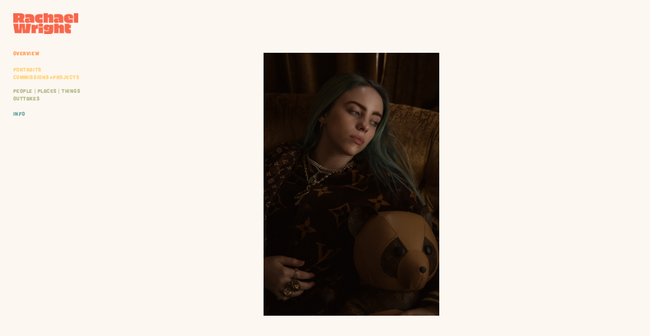

--- FILE ---
content_type: text/html; charset=utf-8
request_url: https://rachaelwright.com/
body_size: 203028
content:
<!DOCTYPE html>
<html class="wf-initial-load">
	<head>
		<meta charset="utf-8">
		<meta name="viewport" content="width=device-width, initial-scale=1, shrink-to-fit=no">

		
			<title>Rachael Wright | Photographer</title>
			<script>window.__PRELOADED_STATE__={"structure":{"byParent":{"root":["P2282095557","W3560144074","T0516162104","F3105696635","J2052034447","K0219446417","F3862446531","F2892977360","Q4232684266","F1412645134"],"P2282095557":["X2759008715","Q3814680936","Y0869572325","G1075971732","B0716190455","S2402160094"],"G1075971732":["Q2511005062"],"B0716190455":[],"S2402160094":["C1749874295","N0097156643","D3762892610","G3686837215"],"C1749874295":["K2535696639"],"N0097156643":["Z1050757420"],"D3762892610":["F1060696599"],"G3686837215":["Z0328473418"],"W3560144074":["W1641137406","Q0897826450","G0716226160"],"T0516162104":["B0606890412","J0923634434","B2852748792"],"F3105696635":["S1551694709"],"J2052034447":["U1307293407"],"K0219446417":["E3650745051"],"F3862446531":["K1370439389"],"F2892977360":["A3176529387"],"Q4232684266":["R0591021245"],"F1412645134":["M2107064547"]},"bySort":{"P2282095557":0,"X2759008715":1,"Q3814680936":2,"Y0869572325":3,"G1075971732":9,"Q2511005062":11,"B0716190455":13,"S2402160094":44,"C1749874295":45,"K2535696639":47,"N0097156643":48,"Z1050757420":50,"D3762892610":51,"F1060696599":53,"G3686837215":54,"Z0328473418":56,"W3560144074":57,"W1641137406":58,"Q0897826450":60,"G0716226160":61,"T0516162104":62,"B0606890412":63,"J0923634434":64,"B2852748792":66,"F3105696635":101,"S1551694709":102,"J2052034447":104,"U1307293407":105,"K0219446417":115,"E3650745051":116,"F3862446531":118,"K1370439389":119,"F2892977360":121,"A3176529387":122,"Q4232684266":130,"R0591021245":131,"F1412645134":133,"M2107064547":134},"indexById":{"P2282095557":0,"X2759008715":null,"Q3814680936":null,"Y0869572325":0,"G1075971732":5,"Q2511005062":null,"B0716190455":7,"S2402160094":8,"C1749874295":0,"K2535696639":null,"N0097156643":1,"Z1050757420":null,"D3762892610":2,"F1060696599":null,"G3686837215":3,"Z0328473418":null,"W3560144074":1,"W1641137406":null,"Q0897826450":null,"G0716226160":null,"T0516162104":2,"B0606890412":null,"J0923634434":null,"B2852748792":1,"F3105696635":3,"S1551694709":null,"J2052034447":4,"U1307293407":null,"K0219446417":5,"E3650745051":null,"F3862446531":6,"K1370439389":null,"F2892977360":7,"A3176529387":null,"Q4232684266":8,"R0591021245":null,"F1412645134":9,"M2107064547":null},"liveIndexes":{}},"site":{"id":2398852,"direct_link":"https://rachaelwright.com","display_url":"rachaelwright.com","site_url":"rachaelwright2024","domain":"rachaelwright.com","domain_active":true,"domain_purchased":false,"domain_pending":false,"css_url":"https://rachaelwright.com/stylesheet","rss_url":"https://rachaelwright.com/rss","favicon_url":"https://freight.cargo.site/t/original/i/K1801136412688859432169349007896/HOTDOG-clear.ico","website_title":"Rachael Wright | Photographer","access_level":"public","is_private":false,"is_deleted":false,"is_upgraded":false,"is_template":false,"show_cargo_logo":false,"has_annex_upgrade":true,"has_domain_addon":true,"has_commerce_addon":false,"has_storage_addon":false,"can_duplicate":false,"can_copy":false,"site_password_enabled":false,"recent_date":"2024-06-01 02:29:11","upgrade_expire_date":"","version":"Cargo3","total_file_size":2043952211,"promocode_type":null,"meta_tags":"\u003cmeta name=\"keywords\" content=\"Rachael Wright, Photographer, San Francisco, Bay Area, Portrait, Documentary, Editorial, Commercial, Celebrity, Photo, Photography, Advertising, Lifestyle, Tennis, Oakland, California, USA, Northern California, British, Magazine, Project\"/>","homepage_id":"Y0869572325","homepage_purl":"home","mobile_homepage_id":"B2852748792","mobile_homepage_purl":"overview-mob","screenshot":{"id":67568153,"name":"screenshot-0106780026.jpg","hash":"A2630109451637476861492778715672","width":1792,"height":1120,"file_size":null,"file_type":"jpg","mime_type":"image/jpeg","is_image":true,"is_video":false},"site_preview_type":"screenshot","site_preview_image":[],"site_preview_url":"https://freight.cargo.site/w/1000/i/A2630109451637476861492778715672/screenshot-0106780026.jpg","has_site_description":true,"site_description":"Rachael Wright - Photographer","custom_html":"\u003clink rel=\"stylesheet\" href=\"https://use.typekit.net/vyf3ntf.css\">\n\u003c!-- Google tag (gtag.js) -->\n\u003cscript async src=\"https://www.googletagmanager.com/gtag/js?id=G-9Y4SVZMNJL\">\u003c/script>\n\u003cscript>\n  window.dataLayer = window.dataLayer || [];\n  function gtag(){dataLayer.push(arguments);}\n  gtag('js', new Date());\n\n  gtag('config', 'G-9Y4SVZMNJL');\n\u003c/script>","shop_id":null,"fonts":[{"family":"cubano","provider":"custom"},{"family":"merriweather","provider":"custom"},{"family":"piepie","provider":"custom"},{"family":"Diatype Variable","provider":"cargo"},{"family":"Wremena","provider":"cargo"}],"tags":[{"tag":"A24","url":"a24"},{"tag":"Q Magazine","url":"q-magazine"},{"tag":"for A24","url":"for-a24"},{"tag":"for AFAR","url":"for-afar"},{"tag":"for Barclaycard","url":"for-barclaycard"},{"tag":"for Marc Jacobs","url":"for-marc-jacobs"},{"tag":"for Marie Claire","url":"for-marie-claire"},{"tag":"for Michelin","url":"for-michelin"},{"tag":"for Park MGM Hotel","url":"for-park-mgm-hotel"},{"tag":"for Q Magazine","url":"for-q-magazine"},{"tag":"for The Sunday Times Magazine","url":"for-the-sunday-times-magazine"},{"tag":"for Touchnote","url":"for-touchnote"},{"tag":"for Vera","url":"for-vera"},{"tag":"for WW Weightwatchers","url":"for-ww-weightwatchers"},{"tag":"for the Tim Henman Foundation","url":"for-the-tim-henman-foundation"}]},"pages":{"byId":{"X2759008715":{"id":"X2759008715","title":"Logo","purl":"logo","page_type":"page","content":"\u003cmedia-item class=\"linked\" disable-scroll-animation=\"true\" disable-zoom=\"true\" hash=\"S1807531928816728476794228263448\" href=\"home\" limit-by=\"height\" rel=\"history\" scale=\"4.0rem\">\u003c/media-item>\u003ca class=\"logo\" href=\"overview-home\" rel=\"history\" style=\"color: rgb(250, 101, 74);\">\u003c/a>","local_css":"[id=\"X2759008715\"] .page-layout {\n\tmax-width: 100%;\n\tpadding-right: 30rem;\n}\n\n[id=\"X2759008715\"].page {\n}\n\n[id=\"X2759008715\"] .page-content {\n\tpadding: 2.5rem;\n}","display":true,"stack":false,"pin":true,"overlay":false,"password_enabled":false,"page_count":null,"page_design_options":null,"backdrops":{"activeBackdrop":"none"},"pin_options":{"screen_visibility":"desktop","position":"top","overlay":true,"fixed":true,"adjust":false},"overlay_options":{},"thumb_media_id":37358735,"thumbnail":{"id":37358735,"name":"LOGO-RW.png","hash":"S1807531928816728476794228263448","width":1500,"height":486,"file_size":992228,"file_type":"png","mime_type":"image/png","is_image":true,"is_video":false,"is_url":false,"is_placeholder":false,"has_audio_track":null,"duration":null,"url":null,"url_id":null,"url_thumb":null,"url_type":null,"created_at":"2024-06-05 02:28:22.755723","updated_at":"2024-06-05 02:28:22.755723"},"thumb_meta":[],"media":[{"id":37358735,"name":"LOGO-RW.png","hash":"S1807531928816728476794228263448","width":1500,"height":486,"file_size":992228,"file_type":"png","mime_type":"image/png","is_image":true,"is_video":false,"is_url":false,"in_use":true,"created_at":"2024-06-05T02:28:22.755723Z","updated_at":"2024-06-05T02:28:22.755723Z"}],"tags":[],"access_level":"public"},"Q3814680936":{"id":"Q3814680936","title":"Menu Nav","purl":"menu-nav","page_type":"page","content":"\u003cul class=\"lineated\">\u003cli>\u003ca class=\"nav-menu-3 no-wrap\" href=\"overview\" rel=\"history\" style=\"color: rgb(255, 161, 87);\">Overview\u003c/a>\u003c/li>\u003cli>\u003cspan class=\"nav-menu\">\u003cbr />\u003c/span>\u003c/li>\u003cli>\u003ca class=\"nav-menu-3 no-wrap\" href=\"portraits\" rel=\"history\" style=\"color: rgb(255, 211, 117);\">Portraits\u003c/a>\u003c/li>\u003cli>\u003ca class=\"nav-menu-3 no-wrap\" href=\"commissions-+-projects\" rel=\"history\" style=\"color: rgb(255, 211, 117);\">Commissions+Projects\u003c/a>\u003c/li>\u003cli>\u003cbr />\u003c/li>\u003cli>\u003ca class=\"nav-menu-3 no-wrap\" href=\"people-places-things\" rel=\"history\">People | Places | Things\u003c/a>\u003c/li>\u003cli>\u003ca class=\"nav-menu-3 no-wrap\" href=\"outtakes\" rel=\"history\">Outtakes\u003c/a>\u003cspan class=\"nav-menu-3\">\u003cbr />\u003c/span>\u003c/li>\u003cli>\u003cspan class=\"nav-menu\">\u003c/span>\u003c/li>\u003c/ul>\u003cul class=\"lineated\">\u003cli>\u003ca class=\"nav-menu-3 no-wrap\" href=\"info\" rel=\"history\" style=\"color: rgb(103, 167, 163);\">Info\u003c/a>  \u003cbr />\u003c/li>\u003cli>\u003c/li>\u003c/ul>","local_css":"[id=\"Q3814680936\"] .page-layout {\n\tpadding-right: 0rem;\n\tmax-width: 10%;\n}\n\n[id=\"Q3814680936\"] .page-content {\n\tpadding-top: 9.5rem;\n\tpadding-left: 2.5rem;\n\tpadding-right: 2.5rem;\n\tpadding-bottom: 2.5rem;\n}\n\n[id=\"Q3814680936\"].page {\n\tjustify-content: flex-start;\n}","display":true,"stack":false,"pin":true,"overlay":false,"password_enabled":false,"page_count":null,"page_design_options":null,"backdrops":{"activeBackdrop":"none"},"pin_options":{"screen_visibility":"desktop","position":"top","overlay":true,"fixed":true,"adjust":false},"overlay_options":{"closeOnClickout":true,"closeOnNavigate":true,"animateOnOpen":{"fade":false,"speed":0,"slideAmount":0,"slideDirection":"default","wipeShape":"default","easing":"linear","scaleAmount":0,"rotateAmount":0},"animateOnClose":{"fade":false,"speed":0,"slideAmount":0,"slideDirection":"default","wipeShape":"default","easing":"linear","scaleAmount":0,"rotateAmount":0},"openOnLoad":false},"thumb_media_id":null,"thumbnail":null,"thumb_meta":[],"media":[],"tags":[],"access_level":"public"},"Y0869572325":{"id":"Y0869572325","title":"Home","purl":"home","page_type":"page","content":"\u003cgallery-slideshow autoplay-delay=\"1.3\" disable-scroll-animation=\"true\" disable-zoom=\"true\" limit-by=\"height\" navigation=\"false\" show-captions=\"false\" transition-speed=\"0\">\u003cmedia-item class=\"\" hash=\"J1834644971334075967994785647128\" limit-by=\"width\" rotation=\"0\" scale=\"100\">\u003c/media-item>\u003cmedia-item class=\"\" hash=\"N1834644971352522712068495198744\" limit-by=\"width\" rotation=\"0\" scale=\"100\">\u003c/media-item>\u003cmedia-item class=\"\" hash=\"E1834644971463203176510752508440\" limit-by=\"width\" rotation=\"0\" scale=\"100\">\u003c/media-item>\u003cmedia-item class=\"\" hash=\"Q1834644971389416200215914301976\" limit-by=\"width\" rotation=\"0\" scale=\"100\">\u003c/media-item>\u003cmedia-item class=\"\" hash=\"R1834644971407862944289623853592\" limit-by=\"width\" rotation=\"0\" scale=\"100\">\u003c/media-item>\u003cmedia-item class=\"\" hash=\"V1834644971444756432437042956824\" limit-by=\"width\" rotation=\"0\" scale=\"100\">\u003c/media-item>\u003cmedia-item class=\"\" hash=\"P1834644971370969456142204750360\" limit-by=\"width\" rotation=\"0\" scale=\"100\">\u003c/media-item>\u003cmedia-item class=\"\" hash=\"M1834644971555436896879300266520\" limit-by=\"width\" rotation=\"0\" scale=\"100\">\u003c/media-item>\u003cmedia-item class=\"\" hash=\"O1834644971573883640953009818136\" limit-by=\"width\" rotation=\"0\" scale=\"100\">\u003c/media-item>\u003cmedia-item class=\"\" hash=\"W1817104622880057114533626858008\" limit-by=\"width\" rotation=\"0\" scale=\"100\">\u003c/media-item>\u003cmedia-item class=\"\" hash=\"H1834644971629223873174138472984\" limit-by=\"width\" rotation=\"0\" scale=\"100\">\u003c/media-item>\u003cmedia-item class=\"\" hash=\"Y1834644971610777129100428921368\" limit-by=\"width\" rotation=\"0\" scale=\"100\">\u003c/media-item>\u003cmedia-item class=\"\" hash=\"Q1834644971684564105395267127832\" limit-by=\"width\" rotation=\"0\" scale=\"100\">\u003c/media-item>\u003cmedia-item class=\"\" hash=\"G1834644971592330385026719369752\" limit-by=\"width\" rotation=\"0\" scale=\"100\">\u003c/media-item>\u003cmedia-item class=\"\" hash=\"B1834644971813691313911233989144\" limit-by=\"width\" rotation=\"0\" scale=\"100\">\u003c/media-item>\u003cmedia-item class=\"\" hash=\"E1834644971832138057984943540760\" limit-by=\"width\" rotation=\"0\" scale=\"100\">\u003c/media-item>\u003cmedia-item class=\"\" hash=\"Y1834644971961265266500910402072\" limit-by=\"width\" rotation=\"0\" scale=\"100\">\u003c/media-item>\u003cmedia-item class=\"\" hash=\"M1834644971666117361321557576216\" limit-by=\"width\" rotation=\"0\" scale=\"100\">\u003c/media-item>\u003cmedia-item class=\"\" hash=\"O1834644971703010849468976679448\" limit-by=\"width\" rotation=\"0\" scale=\"100\">\u003c/media-item>\u003cmedia-item class=\"\" hash=\"S1834644971721457593542686231064\" limit-by=\"width\" rotation=\"0\" scale=\"100\">\u003c/media-item>\u003cmedia-item class=\"\" hash=\"U1834644972016605498722039056920\" limit-by=\"width\" rotation=\"0\" scale=\"100\">\u003c/media-item>\u003cmedia-item class=\"\" hash=\"O1834644972035052242795748608536\" limit-by=\"width\" rotation=\"0\" scale=\"100\">\u003c/media-item>\u003cmedia-item class=\"\" hash=\"R1834644972053498986869458160152\" limit-by=\"width\" rotation=\"0\" scale=\"100\">\u003c/media-item>\u003cmedia-item class=\"\" hash=\"H1834644972071945730943167711768\" limit-by=\"width\" rotation=\"0\" scale=\"100\">\u003c/media-item>\u003cmedia-item class=\"\" hash=\"I1834644971924371778353491298840\" limit-by=\"width\" rotation=\"0\" scale=\"100\">\u003c/media-item>\u003cmedia-item class=\"\" hash=\"P1834644971942818522427200850456\" limit-by=\"width\" rotation=\"0\" scale=\"100\">\u003c/media-item>\u003cmedia-item class=\"\" hash=\"B1834644972274859915753972779544\" limit-by=\"width\" rotation=\"0\" scale=\"100\">\u003c/media-item>\u003cmedia-item class=\"\" hash=\"L1834644972403987124269939640856\" limit-by=\"width\" rotation=\"0\" scale=\"100\">\u003c/media-item>\u003cmedia-item class=\"\" hash=\"P1834644971905925034279781747224\" limit-by=\"width\" rotation=\"0\" scale=\"100\">\u003c/media-item>\u003cmedia-item class=\"\" hash=\"S1834644971795244569837524437528\" limit-by=\"width\" rotation=\"0\" scale=\"100\">\u003c/media-item>\u003cmedia-item class=\"\" hash=\"G1834644971776797825763814885912\" limit-by=\"width\" rotation=\"0\" scale=\"100\">\u003c/media-item>\u003cmedia-item class=\"\" hash=\"I1834644971739904337616395782680\" limit-by=\"width\" rotation=\"0\" scale=\"100\">\u003c/media-item>\u003cmedia-item class=\"\" hash=\"W1834644972237966427606553676312\" limit-by=\"width\" rotation=\"0\" scale=\"100\">\u003c/media-item>\u003cmedia-item class=\"\" hash=\"P1834644972219519683532844124696\" limit-by=\"width\" rotation=\"0\" scale=\"100\">\u003c/media-item>\u003cmedia-item class=\"\" hash=\"Q1834644971998158754648329505304\" limit-by=\"width\" rotation=\"0\" scale=\"100\">\u003c/media-item>\u003cmedia-item class=\"\" hash=\"M1834644971887478290206072195608\" limit-by=\"width\" rotation=\"0\" scale=\"100\">\u003c/media-item>\u003cmedia-item class=\"\" hash=\"X1834644972348646892048810986008\" limit-by=\"width\" rotation=\"0\" scale=\"100\">\u003c/media-item>\u003cmedia-item class=\"\" hash=\"T1834644972108839219090586815000\" limit-by=\"width\" rotation=\"0\" scale=\"100\">\u003c/media-item>\u003cmedia-item class=\"\" hash=\"E1834576366804507941823462197784\" limit-by=\"width\" rotation=\"0\" scale=\"100\">\u003c/media-item>\u003cmedia-item class=\"\" hash=\"H1834644972588454565007035157016\" limit-by=\"width\" rotation=\"0\" scale=\"100\">\u003c/media-item>\u003cmedia-item class=\"\" hash=\"S1834644972570007820933325605400\" limit-by=\"width\" rotation=\"0\" scale=\"100\">\u003c/media-item>\u003cmedia-item class=\"\" hash=\"I1834644972145732707238005918232\" limit-by=\"width\" rotation=\"0\" scale=\"100\">\u003c/media-item>\u003cmedia-item class=\"\" hash=\"S1834644972164179451311715469848\" limit-by=\"width\" rotation=\"0\" scale=\"100\">\u003c/media-item>\u003cmedia-item class=\"\" hash=\"I1834644972256413171680263227928\" limit-by=\"width\" rotation=\"0\" scale=\"100\">\u003c/media-item>\u003cmedia-item class=\"\" hash=\"X1834644972385540380196230089240\" limit-by=\"width\" rotation=\"0\" scale=\"100\">\u003c/media-item>\u003cmedia-item class=\"\" hash=\"L1834644972496220844638487398936\" limit-by=\"width\" rotation=\"0\" scale=\"100\">\u003c/media-item>\u003cmedia-item class=\"\" hash=\"L1834644972293306659827682331160\" limit-by=\"width\" rotation=\"0\" scale=\"100\">\u003c/media-item>\u003cmedia-item class=\"\" hash=\"V1834644972201072939459134573080\" limit-by=\"width\" rotation=\"0\" scale=\"100\">\u003c/media-item>\u003cmedia-item class=\"\" hash=\"X1834644972606901309080744708632\" limit-by=\"width\" rotation=\"0\" scale=\"100\">\u003c/media-item>\u003cmedia-item class=\"\" hash=\"T1834644972311753403901391882776\" limit-by=\"width\" rotation=\"0\" scale=\"100\">\u003c/media-item>\u003cmedia-item class=\"\" hash=\"D1834644972514667588712196950552\" limit-by=\"width\" rotation=\"0\" scale=\"100\">\u003c/media-item>\u003cmedia-item class=\"\" hash=\"R1834644972127285963164296366616\" limit-by=\"width\" rotation=\"0\" scale=\"100\">\u003c/media-item>\u003cmedia-item class=\"\" hash=\"Z1834644972422433868343649192472\" limit-by=\"width\" rotation=\"0\" scale=\"100\">\u003c/media-item>\u003cmedia-item class=\"\" hash=\"D1834644972440880612417358744088\" limit-by=\"width\" rotation=\"0\" scale=\"100\">\u003c/media-item>\u003cmedia-item class=\"\" hash=\"S1834644972330200147975101434392\" limit-by=\"width\" rotation=\"0\" scale=\"100\">\u003c/media-item>\u003cmedia-item class=\"\" hash=\"T1834644972551561076859616053784\" limit-by=\"width\" rotation=\"0\" scale=\"100\">\u003c/media-item>\u003cmedia-item class=\"\" hash=\"B1834644972477774100564777847320\" limit-by=\"width\" rotation=\"0\" scale=\"100\">\u003c/media-item>\u003cmedia-item class=\"\" hash=\"S1834644972459327356491068295704\" limit-by=\"width\" rotation=\"0\" scale=\"100\">\u003c/media-item>\u003cmedia-item class=\"\" hash=\"L1834644972643794797228163811864\" limit-by=\"width\" rotation=\"0\" scale=\"100\">\u003c/media-item>\u003cmedia-item class=\"\" hash=\"E1834644972090392475016877263384\" limit-by=\"width\" rotation=\"0\" scale=\"100\">\u003c/media-item>\u003cmedia-item class=\"\" hash=\"A1834644972662241541301873363480\" limit-by=\"width\" rotation=\"0\" scale=\"100\">\u003c/media-item>\u003cmedia-item class=\"\" hash=\"X1834644972680688285375582915096\" limit-by=\"width\" rotation=\"0\" scale=\"100\">\u003c/media-item>\u003cmedia-item class=\"\" hash=\"Y1834644972699135029449292466712\" limit-by=\"width\" rotation=\"0\" scale=\"100\">\u003c/media-item>\u003c/gallery-slideshow>\u003cbr />","local_css":"[id=\"Y0869572325\"] .page-content {\n\tpadding-bottom: 0rem;\n\tpadding-right: 11rem;\n\tpadding-top: 5rem;\n}\n\n[id=\"Y0869572325\"] .page-layout {\n\tpadding-top: 5rem;\n\tpadding-left: 16rem;\n}","display":true,"stack":false,"pin":false,"overlay":false,"password_enabled":false,"page_count":null,"page_design_options":null,"backdrops":{"activeBackdrop":"none"},"pin_options":{},"overlay_options":{},"thumb_media_id":38324674,"thumbnail":{"id":38324674,"name":"Overview--Rachael-Wright-01.jpg","hash":"J1834644971334075967994785647128","width":2667,"height":4000,"file_size":1759457,"file_type":"jpg","mime_type":"image/jpeg","is_image":true,"is_video":false,"is_url":false,"is_placeholder":false,"has_audio_track":null,"duration":null,"url":null,"url_id":null,"url_thumb":null,"url_type":null,"created_at":"2024-06-22 02:45:04.228413","updated_at":"2024-06-22 02:45:04.228413"},"thumb_meta":{"hide_from_index":false},"media":[{"id":37695701,"name":"Portraits--Rachael-Wright-02.jpg","hash":"W1817104622880057114533626858008","width":2666,"height":4000,"file_size":2379379,"file_type":"jpg","mime_type":"image/jpeg","is_image":true,"is_video":false,"is_url":false,"in_use":true,"created_at":"2024-06-11T02:37:19.416742Z","updated_at":"2024-06-11T02:37:19.416742Z"},{"id":38323585,"name":"Splash-RW-19.jpg","hash":"E1834576366804507941823462197784","width":4000,"height":2667,"file_size":1310915,"file_type":"jpg","mime_type":"image/jpeg","is_image":true,"is_video":false,"is_url":false,"in_use":true,"created_at":"2024-06-22T01:43:04.504278Z","updated_at":"2024-06-22T01:43:04.504278Z"},{"id":38324630,"name":"Overview--Rachael-Wright-22.jpg","hash":"S1834644971721457593542686231064","width":2667,"height":4000,"file_size":1537079,"file_type":"jpg","mime_type":"image/jpeg","is_image":true,"is_video":false,"is_url":false,"in_use":true,"created_at":"2024-06-22T02:45:03.865740Z","updated_at":"2024-06-22T02:45:03.865740Z"},{"id":38324633,"name":"Overview--Rachael-Wright-44.jpg","hash":"R1834644972127285963164296366616","width":4000,"height":2667,"file_size":780679,"file_type":"jpg","mime_type":"image/jpeg","is_image":true,"is_video":false,"is_url":false,"in_use":true,"created_at":"2024-06-22T02:45:03.908202Z","updated_at":"2024-06-22T02:45:03.908202Z"},{"id":38324634,"name":"Overview--Rachael-Wright-05.jpg","hash":"R1834644971407862944289623853592","width":3227,"height":4000,"file_size":668930,"file_type":"jpg","mime_type":"image/jpeg","is_image":true,"is_video":false,"is_url":false,"in_use":true,"created_at":"2024-06-22T02:45:03.923330Z","updated_at":"2024-06-22T02:45:03.923330Z"},{"id":38324635,"name":"Overview--Rachael-Wright-42.jpg","hash":"E1834644972090392475016877263384","width":4000,"height":2666,"file_size":1431256,"file_type":"jpg","mime_type":"image/jpeg","is_image":true,"is_video":false,"is_url":false,"in_use":true,"created_at":"2024-06-22T02:45:03.957705Z","updated_at":"2024-06-22T02:45:03.957705Z"},{"id":38324636,"name":"Overview--Rachael-Wright-61.jpg","hash":"D1834644972440880612417358744088","width":4000,"height":2667,"file_size":739093,"file_type":"jpg","mime_type":"image/jpeg","is_image":true,"is_video":false,"is_url":false,"in_use":true,"created_at":"2024-06-22T02:45:03.964546Z","updated_at":"2024-06-22T02:45:03.964546Z"},{"id":38324637,"name":"Overview--Rachael-Wright-15.jpg","hash":"G1834644971592330385026719369752","width":2667,"height":4000,"file_size":2932955,"file_type":"jpg","mime_type":"image/jpeg","is_image":true,"is_video":false,"is_url":false,"in_use":true,"created_at":"2024-06-22T02:45:03.965519Z","updated_at":"2024-06-22T02:45:03.965519Z"},{"id":38324638,"name":"Overview--Rachael-Wright-34.jpg","hash":"P1834644971942818522427200850456","width":3953,"height":2636,"file_size":2675844,"file_type":"jpg","mime_type":"image/jpeg","is_image":true,"is_video":false,"is_url":false,"in_use":true,"created_at":"2024-06-22T02:45:03.978268Z","updated_at":"2024-06-22T02:45:03.978268Z"},{"id":38324639,"name":"Overview--Rachael-Wright-07.jpg","hash":"V1834644971444756432437042956824","width":2667,"height":4000,"file_size":579636,"file_type":"jpg","mime_type":"image/jpeg","is_image":true,"is_video":false,"is_url":false,"in_use":true,"created_at":"2024-06-22T02:45:04.046712Z","updated_at":"2024-06-22T02:45:04.046712Z"},{"id":38324640,"name":"Overview--Rachael-Wright-03.jpg","hash":"P1834644971370969456142204750360","width":4000,"height":2667,"file_size":1896596,"file_type":"jpg","mime_type":"image/jpeg","is_image":true,"is_video":false,"is_url":false,"in_use":true,"created_at":"2024-06-22T02:45:04.056296Z","updated_at":"2024-06-22T02:45:04.056296Z"},{"id":38324641,"name":"Overview--Rachael-Wright-17.jpg","hash":"H1834644971629223873174138472984","width":2667,"height":4000,"file_size":1510508,"file_type":"jpg","mime_type":"image/jpeg","is_image":true,"is_video":false,"is_url":false,"in_use":true,"created_at":"2024-06-22T02:45:04.082130Z","updated_at":"2024-06-22T02:45:04.082130Z"},{"id":38324643,"name":"Overview--Rachael-Wright-68.jpg","hash":"S1834644972570007820933325605400","width":4000,"height":2667,"file_size":2326942,"file_type":"jpg","mime_type":"image/jpeg","is_image":true,"is_video":false,"is_url":false,"in_use":true,"created_at":"2024-06-22T02:45:04.096824Z","updated_at":"2024-06-22T02:45:04.096824Z"},{"id":38324649,"name":"Overview--Rachael-Wright-60.jpg","hash":"Z1834644972422433868343649192472","width":2667,"height":4000,"file_size":2262791,"file_type":"jpg","mime_type":"image/jpeg","is_image":true,"is_video":false,"is_url":false,"in_use":true,"created_at":"2024-06-22T02:45:04.097461Z","updated_at":"2024-06-22T02:45:04.097461Z"},{"id":38324644,"name":"Overview--Rachael-Wright-41.jpg","hash":"H1834644972071945730943167711768","width":2667,"height":4000,"file_size":1851045,"file_type":"jpg","mime_type":"image/jpeg","is_image":true,"is_video":false,"is_url":false,"in_use":true,"created_at":"2024-06-22T02:45:04.098500Z","updated_at":"2024-06-22T02:45:04.098500Z"},{"id":38324645,"name":"Overview--Rachael-Wright-19.jpg","hash":"M1834644971666117361321557576216","width":2667,"height":4000,"file_size":2294605,"file_type":"jpg","mime_type":"image/jpeg","is_image":true,"is_video":false,"is_url":false,"in_use":true,"created_at":"2024-06-22T02:45:04.107889Z","updated_at":"2024-06-22T02:45:04.107889Z"},{"id":38324646,"name":"Overview--Rachael-Wright-25.jpg","hash":"G1834644971776797825763814885912","width":4000,"height":2667,"file_size":2684966,"file_type":"jpg","mime_type":"image/jpeg","is_image":true,"is_video":false,"is_url":false,"in_use":true,"created_at":"2024-06-22T02:45:04.111369Z","updated_at":"2024-06-22T02:45:04.111369Z"},{"id":38324647,"name":"Overview--Rachael-Wright-75.jpg","hash":"Y1834644972699135029449292466712","width":4000,"height":2667,"file_size":1531352,"file_type":"jpg","mime_type":"image/jpeg","is_image":true,"is_video":false,"is_url":false,"in_use":true,"created_at":"2024-06-22T02:45:04.116199Z","updated_at":"2024-06-22T02:45:04.116199Z"},{"id":38324651,"name":"Overview--Rachael-Wright-14.jpg","hash":"O1834644971573883640953009818136","width":2667,"height":4000,"file_size":756191,"file_type":"jpg","mime_type":"image/jpeg","is_image":true,"is_video":false,"is_url":false,"in_use":true,"created_at":"2024-06-22T02:45:04.150516Z","updated_at":"2024-06-22T02:45:04.150516Z"},{"id":38324652,"name":"Overview--Rachael-Wright-48.jpg","hash":"V1834644972201072939459134573080","width":2286,"height":2800,"file_size":507850,"file_type":"jpg","mime_type":"image/jpeg","is_image":true,"is_video":false,"is_url":false,"in_use":true,"created_at":"2024-06-22T02:45:04.157702Z","updated_at":"2024-06-22T02:45:04.157702Z"},{"id":38324653,"name":"Overview--Rachael-Wright-59.jpg","hash":"L1834644972403987124269939640856","width":4000,"height":2667,"file_size":1142195,"file_type":"jpg","mime_type":"image/jpeg","is_image":true,"is_video":false,"is_url":false,"in_use":true,"created_at":"2024-06-22T02:45:04.172497Z","updated_at":"2024-06-22T02:45:04.172497Z"},{"id":38324656,"name":"Overview--Rachael-Wright-73.jpg","hash":"A1834644972662241541301873363480","width":4000,"height":2667,"file_size":703525,"file_type":"jpg","mime_type":"image/jpeg","is_image":true,"is_video":false,"is_url":false,"in_use":true,"created_at":"2024-06-22T02:45:04.175930Z","updated_at":"2024-06-22T02:45:04.175930Z"},{"id":38324655,"name":"Overview--Rachael-Wright-31.jpg","hash":"M1834644971887478290206072195608","width":4000,"height":2667,"file_size":1789967,"file_type":"jpg","mime_type":"image/jpeg","is_image":true,"is_video":false,"is_url":false,"in_use":true,"created_at":"2024-06-22T02:45:04.178047Z","updated_at":"2024-06-22T02:45:04.178047Z"},{"id":38324659,"name":"Overview--Rachael-Wright-62.jpg","hash":"S1834644972459327356491068295704","width":4000,"height":2666,"file_size":1862661,"file_type":"jpg","mime_type":"image/jpeg","is_image":true,"is_video":false,"is_url":false,"in_use":true,"created_at":"2024-06-22T02:45:04.187589Z","updated_at":"2024-06-22T02:45:04.187589Z"},{"id":38324662,"name":"Overview--Rachael-Wright-08.jpg","hash":"E1834644971463203176510752508440","width":4000,"height":2667,"file_size":653876,"file_type":"jpg","mime_type":"image/jpeg","is_image":true,"is_video":false,"is_url":false,"in_use":true,"created_at":"2024-06-22T02:45:04.206239Z","updated_at":"2024-06-22T02:45:04.206239Z"},{"id":38324661,"name":"Overview--Rachael-Wright-13.jpg","hash":"M1834644971555436896879300266520","width":2667,"height":4000,"file_size":666790,"file_type":"jpg","mime_type":"image/jpeg","is_image":true,"is_video":false,"is_url":false,"in_use":true,"created_at":"2024-06-22T02:45:04.213137Z","updated_at":"2024-06-22T02:45:04.213137Z"},{"id":38324665,"name":"Overview--Rachael-Wright-26.jpg","hash":"S1834644971795244569837524437528","width":3200,"height":4000,"file_size":782386,"file_type":"jpg","mime_type":"image/jpeg","is_image":true,"is_video":false,"is_url":false,"in_use":true,"created_at":"2024-06-22T02:45:04.216291Z","updated_at":"2024-06-22T02:45:04.216291Z"},{"id":38324675,"name":"Overview--Rachael-Wright-02.jpg","hash":"N1834644971352522712068495198744","width":2667,"height":4000,"file_size":697871,"file_type":"jpg","mime_type":"image/jpeg","is_image":true,"is_video":false,"is_url":false,"in_use":true,"created_at":"2024-06-22T02:45:04.222607Z","updated_at":"2024-06-22T02:45:04.222607Z"},{"id":38324672,"name":"Overview--Rachael-Wright-27.jpg","hash":"B1834644971813691313911233989144","width":4000,"height":2667,"file_size":1714232,"file_type":"jpg","mime_type":"image/jpeg","is_image":true,"is_video":false,"is_url":false,"in_use":true,"created_at":"2024-06-22T02:45:04.223862Z","updated_at":"2024-06-22T02:45:04.223862Z"},{"id":38324663,"name":"Overview--Rachael-Wright-49.jpg","hash":"P1834644972219519683532844124696","width":2667,"height":4000,"file_size":2254774,"file_type":"jpg","mime_type":"image/jpeg","is_image":true,"is_video":false,"is_url":false,"in_use":true,"created_at":"2024-06-22T02:45:04.226746Z","updated_at":"2024-06-22T02:45:04.226746Z"},{"id":38324676,"name":"Overview--Rachael-Wright-55.jpg","hash":"S1834644972330200147975101434392","width":2667,"height":4000,"file_size":1599849,"file_type":"jpg","mime_type":"image/jpeg","is_image":true,"is_video":false,"is_url":false,"in_use":true,"created_at":"2024-06-22T02:45:04.227432Z","updated_at":"2024-06-22T02:45:04.227432Z"},{"id":38324674,"name":"Overview--Rachael-Wright-01.jpg","hash":"J1834644971334075967994785647128","width":2667,"height":4000,"file_size":1759457,"file_type":"jpg","mime_type":"image/jpeg","is_image":true,"is_video":false,"is_url":false,"in_use":true,"created_at":"2024-06-22T02:45:04.228413Z","updated_at":"2024-06-22T02:45:04.228413Z"},{"id":38324664,"name":"Overview--Rachael-Wright-40.jpg","hash":"R1834644972053498986869458160152","width":2666,"height":4000,"file_size":605176,"file_type":"jpg","mime_type":"image/jpeg","is_image":true,"is_video":false,"is_url":false,"in_use":true,"created_at":"2024-06-22T02:45:04.228649Z","updated_at":"2024-06-22T02:45:04.228649Z"},{"id":38324668,"name":"Overview--Rachael-Wright-69.jpg","hash":"H1834644972588454565007035157016","width":2666,"height":4000,"file_size":1662680,"file_type":"jpg","mime_type":"image/jpeg","is_image":true,"is_video":false,"is_url":false,"in_use":true,"created_at":"2024-06-22T02:45:04.229226Z","updated_at":"2024-06-22T02:45:04.229226Z"},{"id":38324666,"name":"Overview--Rachael-Wright-72.jpg","hash":"L1834644972643794797228163811864","width":2667,"height":4000,"file_size":2089773,"file_type":"jpg","mime_type":"image/jpeg","is_image":true,"is_video":false,"is_url":false,"in_use":true,"created_at":"2024-06-22T02:45:04.231282Z","updated_at":"2024-06-22T02:45:04.231282Z"},{"id":38324667,"name":"Overview--Rachael-Wright-45.jpg","hash":"I1834644972145732707238005918232","width":4000,"height":2667,"file_size":1406764,"file_type":"jpg","mime_type":"image/jpeg","is_image":true,"is_video":false,"is_url":false,"in_use":true,"created_at":"2024-06-22T02:45:04.231636Z","updated_at":"2024-06-22T02:45:04.231636Z"},{"id":38324673,"name":"Overview--Rachael-Wright-64.jpg","hash":"L1834644972496220844638487398936","width":4000,"height":2667,"file_size":1716340,"file_type":"jpg","mime_type":"image/jpeg","is_image":true,"is_video":false,"is_url":false,"in_use":true,"created_at":"2024-06-22T02:45:04.232101Z","updated_at":"2024-06-22T02:45:04.232101Z"},{"id":38324669,"name":"Overview--Rachael-Wright-52.jpg","hash":"B1834644972274859915753972779544","width":4000,"height":2846,"file_size":613796,"file_type":"jpg","mime_type":"image/jpeg","is_image":true,"is_video":false,"is_url":false,"in_use":true,"created_at":"2024-06-22T02:45:04.232103Z","updated_at":"2024-06-22T02:45:04.232103Z"},{"id":38324670,"name":"Overview--Rachael-Wright-35.jpg","hash":"Y1834644971961265266500910402072","width":4000,"height":2667,"file_size":1250614,"file_type":"jpg","mime_type":"image/jpeg","is_image":true,"is_video":false,"is_url":false,"in_use":true,"created_at":"2024-06-22T02:45:04.233198Z","updated_at":"2024-06-22T02:45:04.233198Z"},{"id":38324683,"name":"Overview--Rachael-Wright-16.jpg","hash":"Y1834644971610777129100428921368","width":4000,"height":2667,"file_size":3368443,"file_type":"jpg","mime_type":"image/jpeg","is_image":true,"is_video":false,"is_url":false,"in_use":true,"created_at":"2024-06-22T02:45:04.236796Z","updated_at":"2024-06-22T02:45:04.236796Z"},{"id":38324678,"name":"Overview--Rachael-Wright-32.jpg","hash":"P1834644971905925034279781747224","width":2773,"height":3808,"file_size":816917,"file_type":"jpg","mime_type":"image/jpeg","is_image":true,"is_video":false,"is_url":false,"in_use":true,"created_at":"2024-06-22T02:45:04.241335Z","updated_at":"2024-06-22T02:45:04.241335Z"},{"id":38324671,"name":"Overview--Rachael-Wright-51.jpg","hash":"I1834644972256413171680263227928","width":4000,"height":2667,"file_size":752577,"file_type":"jpg","mime_type":"image/jpeg","is_image":true,"is_video":false,"is_url":false,"in_use":true,"created_at":"2024-06-22T02:45:04.241468Z","updated_at":"2024-06-22T02:45:04.241468Z"},{"id":38324680,"name":"Overview--Rachael-Wright-23.jpg","hash":"I1834644971739904337616395782680","width":5616,"height":3744,"file_size":452298,"file_type":"jpg","mime_type":"image/jpeg","is_image":true,"is_video":false,"is_url":false,"in_use":true,"created_at":"2024-06-22T02:45:04.244525Z","updated_at":"2024-06-22T02:45:04.244525Z"},{"id":38324687,"name":"Overview--Rachael-Wright-56.jpg","hash":"X1834644972348646892048810986008","width":2667,"height":4000,"file_size":3333801,"file_type":"jpg","mime_type":"image/jpeg","is_image":true,"is_video":false,"is_url":false,"in_use":true,"created_at":"2024-06-22T02:45:04.247866Z","updated_at":"2024-06-22T02:45:04.247866Z"},{"id":38324690,"name":"Overview--Rachael-Wright-33.jpg","hash":"I1834644971924371778353491298840","width":2667,"height":4000,"file_size":1539562,"file_type":"jpg","mime_type":"image/jpeg","is_image":true,"is_video":false,"is_url":false,"in_use":true,"created_at":"2024-06-22T02:45:04.250520Z","updated_at":"2024-06-22T02:45:04.250520Z"},{"id":38324689,"name":"Overview--Rachael-Wright-04.jpg","hash":"Q1834644971389416200215914301976","width":3200,"height":4000,"file_size":776007,"file_type":"jpg","mime_type":"image/jpeg","is_image":true,"is_video":false,"is_url":false,"in_use":true,"created_at":"2024-06-22T02:45:04.250869Z","updated_at":"2024-06-22T02:45:04.250869Z"},{"id":38324682,"name":"Overview--Rachael-Wright-20.jpg","hash":"Q1834644971684564105395267127832","width":2667,"height":4000,"file_size":2391035,"file_type":"jpg","mime_type":"image/jpeg","is_image":true,"is_video":false,"is_url":false,"in_use":true,"created_at":"2024-06-22T02:45:04.261679Z","updated_at":"2024-06-22T02:45:04.261679Z"},{"id":38324686,"name":"Overview--Rachael-Wright-74.jpg","hash":"X1834644972680688285375582915096","width":2667,"height":4000,"file_size":2810054,"file_type":"jpg","mime_type":"image/jpeg","is_image":true,"is_video":false,"is_url":false,"in_use":true,"created_at":"2024-06-22T02:45:04.262882Z","updated_at":"2024-06-22T02:45:04.262882Z"},{"id":38324684,"name":"Overview--Rachael-Wright-58.jpg","hash":"X1834644972385540380196230089240","width":2667,"height":4000,"file_size":2398560,"file_type":"jpg","mime_type":"image/jpeg","is_image":true,"is_video":false,"is_url":false,"in_use":true,"created_at":"2024-06-22T02:45:04.264433Z","updated_at":"2024-06-22T02:45:04.264433Z"},{"id":38324685,"name":"Overview--Rachael-Wright-43.jpg","hash":"T1834644972108839219090586815000","width":2667,"height":4000,"file_size":1724107,"file_type":"jpg","mime_type":"image/jpeg","is_image":true,"is_video":false,"is_url":false,"in_use":true,"created_at":"2024-06-22T02:45:04.265196Z","updated_at":"2024-06-22T02:45:04.265196Z"},{"id":38324696,"name":"Overview--Rachael-Wright-21.jpg","hash":"O1834644971703010849468976679448","width":4000,"height":2667,"file_size":677217,"file_type":"jpg","mime_type":"image/jpeg","is_image":true,"is_video":false,"is_url":false,"in_use":true,"created_at":"2024-06-22T02:45:04.265196Z","updated_at":"2024-06-22T02:45:04.265196Z"},{"id":38324688,"name":"Overview--Rachael-Wright-70.jpg","hash":"X1834644972606901309080744708632","width":4000,"height":2667,"file_size":2824292,"file_type":"jpg","mime_type":"image/jpeg","is_image":true,"is_video":false,"is_url":false,"in_use":true,"created_at":"2024-06-22T02:45:04.266357Z","updated_at":"2024-06-22T02:45:04.266357Z"},{"id":38324692,"name":"Overview--Rachael-Wright-46.jpg","hash":"S1834644972164179451311715469848","width":2667,"height":4000,"file_size":2136024,"file_type":"jpg","mime_type":"image/jpeg","is_image":true,"is_video":false,"is_url":false,"in_use":true,"created_at":"2024-06-22T02:45:04.268680Z","updated_at":"2024-06-22T02:45:04.268680Z"},{"id":38324693,"name":"Overview--Rachael-Wright-67.jpg","hash":"T1834644972551561076859616053784","width":4000,"height":2667,"file_size":2847650,"file_type":"jpg","mime_type":"image/jpeg","is_image":true,"is_video":false,"is_url":false,"in_use":true,"created_at":"2024-06-22T02:45:04.269448Z","updated_at":"2024-06-22T02:45:04.269448Z"},{"id":38324695,"name":"Overview--Rachael-Wright-39.jpg","hash":"O1834644972035052242795748608536","width":2667,"height":4000,"file_size":2625603,"file_type":"jpg","mime_type":"image/jpeg","is_image":true,"is_video":false,"is_url":false,"in_use":true,"created_at":"2024-06-22T02:45:04.271844Z","updated_at":"2024-06-22T02:45:04.271844Z"},{"id":38324694,"name":"Overview--Rachael-Wright-54.jpg","hash":"T1834644972311753403901391882776","width":4000,"height":2667,"file_size":1807439,"file_type":"jpg","mime_type":"image/jpeg","is_image":true,"is_video":false,"is_url":false,"in_use":true,"created_at":"2024-06-22T02:45:04.278014Z","updated_at":"2024-06-22T02:45:04.278014Z"},{"id":38324697,"name":"Overview--Rachael-Wright-65.jpg","hash":"D1834644972514667588712196950552","width":2667,"height":4000,"file_size":2364921,"file_type":"jpg","mime_type":"image/jpeg","is_image":true,"is_video":false,"is_url":false,"in_use":true,"created_at":"2024-06-22T02:45:04.280002Z","updated_at":"2024-06-22T02:45:04.280002Z"},{"id":38324698,"name":"Overview--Rachael-Wright-28.jpg","hash":"E1834644971832138057984943540760","width":2667,"height":4000,"file_size":1320891,"file_type":"jpg","mime_type":"image/jpeg","is_image":true,"is_video":false,"is_url":false,"in_use":true,"created_at":"2024-06-22T02:45:04.280854Z","updated_at":"2024-06-22T02:45:04.280854Z"},{"id":38324699,"name":"Overview--Rachael-Wright-63.jpg","hash":"B1834644972477774100564777847320","width":2667,"height":4000,"file_size":1709191,"file_type":"jpg","mime_type":"image/jpeg","is_image":true,"is_video":false,"is_url":false,"in_use":true,"created_at":"2024-06-22T02:45:04.286290Z","updated_at":"2024-06-22T02:45:04.286290Z"},{"id":38324700,"name":"Overview--Rachael-Wright-38.jpg","hash":"U1834644972016605498722039056920","width":4000,"height":2666,"file_size":1249211,"file_type":"jpg","mime_type":"image/jpeg","is_image":true,"is_video":false,"is_url":false,"in_use":true,"created_at":"2024-06-22T02:45:04.287310Z","updated_at":"2024-06-22T02:45:04.287310Z"},{"id":38324703,"name":"Overview--Rachael-Wright-50.jpg","hash":"W1834644972237966427606553676312","width":2667,"height":4000,"file_size":1721098,"file_type":"jpg","mime_type":"image/jpeg","is_image":true,"is_video":false,"is_url":false,"in_use":true,"created_at":"2024-06-22T02:45:04.292251Z","updated_at":"2024-06-22T02:45:04.292251Z"},{"id":38324701,"name":"Overview--Rachael-Wright-37.jpg","hash":"Q1834644971998158754648329505304","width":2666,"height":4000,"file_size":2130052,"file_type":"jpg","mime_type":"image/jpeg","is_image":true,"is_video":false,"is_url":false,"in_use":true,"created_at":"2024-06-22T02:45:04.293049Z","updated_at":"2024-06-22T02:45:04.293049Z"},{"id":38324704,"name":"Overview--Rachael-Wright-53.jpg","hash":"L1834644972293306659827682331160","width":2667,"height":4000,"file_size":2106862,"file_type":"jpg","mime_type":"image/jpeg","is_image":true,"is_video":false,"is_url":false,"in_use":true,"created_at":"2024-06-22T02:45:04.300180Z","updated_at":"2024-06-22T02:45:04.300180Z"}],"tags":[],"access_level":"public"},"Q2511005062":{"id":"Q2511005062","title":"PPT Index Link","purl":"ppt-index-link","page_type":"page","content":"\u003cdiv style=\"text-align: right\">\u003cdiv style=\"text-align: left\">\u003cspan class=\"slide-view\"> \u003ca href=\"people-places-things-index\" rel=\"history\">index View\u003c/a> \u003ctext-icon icon=\"rightwards-arrow\">\u003c/text-icon> \u003c/span>\u003c/div>\u003c/div>","local_css":"[id=\"Q2511005062\"] .page-layout {\n\tmax-width: 100%;\n\talign-items: flex-end;\n\tpadding: 0.0rem;\n}\n\n[id=\"Q2511005062\"] .page-content {\n\tpadding-top: 20.0rem;\n\tpadding-right: 2.5rem;\n\talign-items: flex-end;\n\tpadding-left: 2.5rem;\n\tpadding-bottom: 2.5rem;\n}\n\n[id=\"Q2511005062\"].page {\n\tmin-height: var(--viewport-height);\n}","display":true,"stack":false,"pin":true,"overlay":false,"password_enabled":false,"page_count":null,"page_design_options":null,"backdrops":{"activeBackdrop":"none"},"pin_options":{"screen_visibility":"all","position":"top","overlay":true,"fixed":true,"adjust":false},"overlay_options":{"closeOnClickout":true,"closeOnNavigate":true,"animateOnOpen":{"fade":false,"speed":0,"slideAmount":0,"slideDirection":"default","wipeShape":"default","easing":"linear","scaleAmount":0,"rotateAmount":0},"animateOnClose":{"fade":false,"speed":0,"slideAmount":0,"slideDirection":"default","wipeShape":"default","easing":"linear","scaleAmount":0,"rotateAmount":0}},"thumb_media_id":null,"thumbnail":null,"thumb_meta":{"hide_from_index":false},"media":[],"tags":[],"access_level":"public"},"K2535696639":{"id":"K2535696639","title":"PPT Slide Link","purl":"ppt-slide-link","page_type":"page","content":"\u003cdiv style=\"text-align: right\">\u003cdiv style=\"text-align: left\">\u003cspan class=\"slide-view\">\u003ctext-icon icon=\"leftwards-arrow\">\u003c/text-icon> \u003ca href=\"people-places-things\" rel=\"history\">Slide View\u003c/a>\u003c/span>\u003c/div>\u003c/div>","local_css":"[id=\"K2535696639\"] .page-layout {\n\tmax-width: 100%;\n\talign-items: flex-end;\n}\n\n[id=\"K2535696639\"] .page-content {\n\tpadding-top: 20.0rem;\n\tpadding-right: 2.5rem;\n\talign-items: flex-end;\n\tpadding-left: 2.5rem;\n\tpadding-bottom: 2.5rem;\n}\n\n[id=\"K2535696639\"].page {\n\tmin-height: var(--viewport-height);\n}","display":true,"stack":false,"pin":true,"overlay":false,"password_enabled":false,"page_count":null,"page_design_options":null,"backdrops":{"activeBackdrop":"none"},"pin_options":{"screen_visibility":"all","position":"top","overlay":true,"fixed":true,"adjust":false},"overlay_options":{"closeOnClickout":true,"closeOnNavigate":true,"animateOnOpen":{"fade":false,"speed":0,"slideAmount":0,"slideDirection":"default","wipeShape":"default","easing":"linear","scaleAmount":0,"rotateAmount":0},"animateOnClose":{"fade":false,"speed":0,"slideAmount":0,"slideDirection":"default","wipeShape":"default","easing":"linear","scaleAmount":0,"rotateAmount":0}},"thumb_media_id":null,"thumbnail":null,"thumb_meta":[],"media":[],"tags":[],"access_level":"public"},"Z1050757420":{"id":"Z1050757420","title":"Wall Slide Link","purl":"wall-slide-link","page_type":"page","content":"\u003cdiv style=\"text-align: right\">\u003cdiv style=\"text-align: left\">\u003cspan class=\"slide-view\">\u003ctext-icon icon=\"leftwards-arrow\">\u003c/text-icon> \u003ca href=\"the-wall-1\" rel=\"history\">Slide View\u003c/a>\u003c/span>\u003c/div>\u003c/div>","local_css":"[id=\"Z1050757420\"] .page-layout {\n\tmax-width: 100%;\n\talign-items: flex-end;\n}\n\n[id=\"Z1050757420\"] .page-content {\n\tpadding-top: 20.0rem;\n\talign-items: flex-end;\n\tpadding-right: 2.5rem;\n\tpadding-bottom: 2.5rem;\n\tpadding-left: 2.5rem;\n}\n\n[id=\"Z1050757420\"].page {\n\tmin-height: var(--viewport-height);\n}","display":true,"stack":false,"pin":true,"overlay":false,"password_enabled":false,"page_count":null,"page_design_options":null,"backdrops":{"activeBackdrop":"none"},"pin_options":{"screen_visibility":"all","position":"top","overlay":true,"fixed":true,"adjust":false},"overlay_options":{"closeOnClickout":true,"closeOnNavigate":true,"animateOnOpen":{"fade":false,"speed":0,"slideAmount":0,"slideDirection":"default","wipeShape":"default","easing":"linear","scaleAmount":0,"rotateAmount":0},"animateOnClose":{"fade":false,"speed":0,"slideAmount":0,"slideDirection":"default","wipeShape":"default","easing":"linear","scaleAmount":0,"rotateAmount":0}},"thumb_media_id":null,"thumbnail":null,"thumb_meta":[],"media":[],"tags":[],"access_level":"public"},"F1060696599":{"id":"F1060696599","title":"Pluto Slide Link","purl":"pluto-slide-link","page_type":"page","content":"\u003cdiv style=\"text-align: right\">\u003cdiv style=\"text-align: left\">\u003cspan class=\"slide-view\">\u003ctext-icon icon=\"leftwards-arrow\">\u003c/text-icon> \u003ca href=\"pluto-transits\" rel=\"history\">Slide View\u003c/a>\u003c/span>\u003c/div>\u003c/div>","local_css":"[id=\"F1060696599\"] .page-layout {\n\tmax-width: 100%;\n\talign-items: flex-end;\n}\n\n[id=\"F1060696599\"] .page-content {\n\tpadding-top: 20.0rem;\n\talign-items: flex-end;\n\tpadding-right: 2.5rem;\n\tpadding-bottom: 2.5rem;\n\tpadding-left: 2.5rem;\n}\n\n[id=\"F1060696599\"].page {\n\tmin-height: var(--viewport-height);\n}","display":true,"stack":false,"pin":true,"overlay":false,"password_enabled":false,"page_count":null,"page_design_options":null,"backdrops":{"activeBackdrop":"none"},"pin_options":{"screen_visibility":"all","position":"top","overlay":true,"fixed":true,"adjust":false},"overlay_options":{"closeOnClickout":true,"closeOnNavigate":true,"animateOnOpen":{"fade":false,"speed":0,"slideAmount":0,"slideDirection":"default","wipeShape":"default","easing":"linear","scaleAmount":0,"rotateAmount":0},"animateOnClose":{"fade":false,"speed":0,"slideAmount":0,"slideDirection":"default","wipeShape":"default","easing":"linear","scaleAmount":0,"rotateAmount":0}},"thumb_media_id":null,"thumbnail":null,"thumb_meta":[],"media":[],"tags":[],"access_level":"public"},"Z0328473418":{"id":"Z0328473418","title":"Celestial Slide Link","purl":"celestial-slide-link","page_type":"page","content":"\u003cdiv style=\"text-align: right\">\u003cdiv style=\"text-align: left\">\u003cspan class=\"slide-view\">\u003ctext-icon icon=\"leftwards-arrow\">\u003c/text-icon> \u003ca href=\"celestial-bodies\" rel=\"history\">Slide View\u003c/a>\u003c/span>\u003c/div>\u003c/div>","local_css":"[id=\"Z0328473418\"] .page-layout {\n\tmax-width: 100%;\n\talign-items: flex-end;\n}\n\n[id=\"Z0328473418\"] .page-content {\n\tpadding-top: 20.0rem;\n\talign-items: flex-end;\n\tpadding-right: 2.5rem;\n\tpadding-bottom: 2.5rem;\n\tpadding-left: 2.5rem;\n}\n\n[id=\"Z0328473418\"].page {\n\tmin-height: var(--viewport-height);\n}","display":true,"stack":false,"pin":true,"overlay":false,"password_enabled":false,"page_count":null,"page_design_options":null,"backdrops":{"activeBackdrop":"none"},"pin_options":{"screen_visibility":"all","position":"top","overlay":true,"fixed":true,"adjust":false},"overlay_options":{"closeOnClickout":true,"closeOnNavigate":true,"animateOnOpen":{"fade":false,"speed":0,"slideAmount":0,"slideDirection":"default","wipeShape":"default","easing":"linear","scaleAmount":0,"rotateAmount":0},"animateOnClose":{"fade":false,"speed":0,"slideAmount":0,"slideDirection":"default","wipeShape":"default","easing":"linear","scaleAmount":0,"rotateAmount":0}},"thumb_media_id":null,"thumbnail":null,"thumb_meta":[],"media":[],"tags":[],"access_level":"public"},"W1641137406":{"id":"W1641137406","title":"Logo Header copy","purl":"logo-header-copy","page_type":"page","content":"\u003ca class=\"logo\" href=\"overview\" rel=\"history\" style=\"color: rgb(255, 251, 247);\">Rachael\u003cbr />\nWright\u003c/a>","local_css":"[id=\"W1641137406\"] .page-layout {\n\tmax-width: 100%;\n}\n\n[id=\"W1641137406\"].page {\n}\n\n[id=\"W1641137406\"] .page-content {\n\tpadding: 2.5rem;\n}","display":true,"stack":false,"pin":true,"overlay":false,"password_enabled":false,"page_count":null,"page_design_options":null,"backdrops":{"activeBackdrop":"none"},"pin_options":{"screen_visibility":"desktop","position":"top","overlay":true,"fixed":true,"adjust":false},"overlay_options":{},"thumb_media_id":null,"thumbnail":null,"thumb_meta":[],"media":[],"tags":[],"access_level":"public"},"Q0897826450":{"id":"Q0897826450","title":"Menu Nav copy 1","purl":"menu-nav-copy-1","page_type":"page","content":"\u003cul class=\"lineated\">\u003cli>\u003ca class=\"nav-menu-3\" href=\"overview\" rel=\"history\" style=\"color: rgb(255, 251, 247);\">Overview\u003c/a>\u003c/li>\u003cli>\u003cspan class=\"nav-menu\">\u003cbr />\u003c/span>\u003c/li>\u003cli>\u003ca class=\"nav-menu-3\" href=\"portraits\" rel=\"history\" style=\"color: rgb(255, 251, 247);\">Portraits\u003c/a>\u003c/li>\u003cli>\u003ca class=\"nav-menu-3\" href=\"commissions-+-projects\" rel=\"history\" style=\"color: rgb(255, 251, 247);\">Commissions+Projects\u003c/a>\u003c/li>\u003cli>\u003cbr />\u003c/li>\u003cli>\u003ca class=\"nav-menu-3\" href=\"people-places-things\" rel=\"history\" style=\"color: rgb(255, 251, 247);\">People | Places | Things\u003c/a>\u003c/li>\u003cli>\u003ca class=\"nav-menu-3\" href=\"outtakes\" rel=\"history\" style=\"color: rgb(255, 251, 247);\">Outtakes\u003c/a>\u003cspan class=\"nav-menu-3\">\u003cbr />\u003c/span>\u003c/li>\u003cli>\u003cspan class=\"nav-menu\">\u003c/span>\u003c/li>\u003c/ul>\u003cul class=\"lineated\">\u003cli>\u003ca class=\"nav-menu-3\" href=\"info\" rel=\"history\" style=\"color: rgb(255, 251, 247);\">Info\u003c/a>\u003cbr />\u003c/li>\u003cli>\u003c/li>\u003c/ul>","local_css":"[id=\"Q0897826450\"] .page-content {\n\tpadding-top: 9.5rem;\n\tpadding-right: 2.5rem;\n\tpadding-bottom: 2.5rem;\n\tpadding-left: 2.5rem;\n}","display":true,"stack":false,"pin":true,"overlay":false,"password_enabled":false,"page_count":null,"page_design_options":null,"backdrops":{"activeBackdrop":"none"},"pin_options":{"screen_visibility":"desktop","position":"top","overlay":true,"fixed":true,"adjust":false},"overlay_options":{},"thumb_media_id":null,"thumbnail":null,"thumb_meta":[],"media":[],"tags":[],"access_level":"public"},"G0716226160":{"id":"G0716226160","title":"Bottom Link Text","purl":"bottom-link-text-1","page_type":"page","content":"\u003cbr />\n\u003cbr />\n\u003cbr />\n\u003cbr />\n\u003cbr />\n\u003cbr />\n\u003cbr />\n\u003cbr />\n\u003cbr />\n\u003cbr />\n\u003cbr />\n\u003cbr />\n\u003cbr />\n\u003cbr />\n\u003cbr />\n\u003cbr />\n\u003cbr />\n\u003cbr />\n\u003cbr />\n\u003cbr />\n\u003cbr />\n\u003cbr />\n\u003cbr />\n\u003cbr />\n\u003cbr />\n\u003cbr />\n\u003cbr />\n\u003cbr />\n\u003cbr />\n\u003cbr />\n\u003cbr />\n\u003cbr />\n\u003cbr />\n\u003cbr />\n\u003cbr />\n\u003cbr />\n\u003cbr />\n\u003cbr />\n\u003cbr />\n\u003cbr />\n\u003cbr />\n\u003cbr />\n\u003cbr />\n\u003cbr />\n\u003cbr />\n\u003cbr />\n\u003cbr />\u003cdiv style=\"text-align: left\">\u003cspan class=\"wallcam-bodycopy\" style=\"color: rgb(255, 255, 255);\">\u003cspan style=\"--font-scale: 0.8;\">\u003cbr />\nWallCam from \u003ca href=\"https://www.cinnamonrainbows.com/surf-cam-report\" target=\"_blank\">Cinnamon Rainbows Surf Company\u003c/a>\u003c/span> \u003cbr />\n\u003cbr />\n\u003cbr />\n\u003c/span>\u003cspan class=\"wallcam-bodycopy\" style=\"color: rgb(255, 251, 247);\">\u003ctext-icon icon=\"leftwards-arrow\">\u003c/text-icon> \u003ca href=\"the-wall\" rel=\"history\">Back\u003c/a>\u003c/span>\u003c/div>\n \u003ca class=\"wallcam-bodycopy\" href=\"the-wall-1\" rel=\"history\" style=\"color: rgb(255, 255, 255); --font-scale: 0.85;\">\u003cspan class=\"wallcam-bodycopy\" style=\"color: rgb(255, 255, 255); --font-scale: 0.85;\">\u003c/span>\u003c/a>","local_css":"[id=\"G0716226160\"] .page-content {\n\tpadding: 3rem;\n\tpadding-bottom: 8rem;\n\talign-items: center;\n\ttext-align: center;\n\tpadding-right: 2.5rem;\n\tpadding-left: 2.5rem;\n}\n\n[id=\"G0716226160\"].page {\n\tjustify-content: flex-start;\n\tmin-height: var(--viewport-height);\n}","display":true,"stack":false,"pin":true,"overlay":false,"password_enabled":false,"page_count":null,"page_design_options":null,"backdrops":{"activeBackdrop":"none"},"pin_options":{"screen_visibility":"all","position":"bottom","overlay":true,"fixed":true,"adjust":false},"overlay_options":{},"thumb_media_id":null,"thumbnail":null,"thumb_meta":[],"media":[],"tags":[],"access_level":"public"},"B0606890412":{"id":"B0606890412","title":"Header Mob","purl":"header-mob","page_type":"page","content":"\u003cdiv style=\"text-align: left\">\u003ca class=\"mobile-header\" href=\"overview-mob\" rel=\"history\" style=\"color: rgb(255, 115, 89); line-height: 1;\">Rachael Wright\u003c/a>\u003c/div>","local_css":"[id=\"B0606890412\"] .page-layout {\n}\n\n[id=\"B0606890412\"].page {\n}\n\n[id=\"B0606890412\"] .page-content {\n\tpadding: 0rem;\n\tpadding-top: 3.0rem;\n\tpadding-left: 2.9rem;\n}","display":true,"stack":false,"pin":true,"overlay":false,"password_enabled":false,"page_count":null,"page_design_options":null,"backdrops":{"activeBackdrop":"none"},"pin_options":{"screen_visibility":"mobile","position":"top","overlay":true,"fixed":true,"adjust":false},"overlay_options":{},"thumb_media_id":null,"thumbnail":null,"thumb_meta":[],"media":[],"tags":[],"access_level":"public"},"J0923634434":{"id":"J0923634434","title":"Mob Menu Icon","purl":"mob-menu-icon","page_type":"page","content":"\u003cdiv style=\"text-align: right\">\u003ca class=\"mobile-header icon-link\" href=\"menu\" rel=\"history\" style=\"color: rgb(255, 115, 89);\">\u003ctext-icon icon=\"menu-1\">\u003c/text-icon>\u003c/a>\u003c/div>","local_css":"[id=\"J0923634434\"] .page-layout {\n}\n\n[id=\"J0923634434\"].page {\n}\n\n[id=\"J0923634434\"] .page-content {\n\tpadding: 0rem;\n\tpadding-top: 3.0rem;\n\tpadding-right: 2.0rem;\n}","display":true,"stack":false,"pin":true,"overlay":false,"password_enabled":false,"page_count":null,"page_design_options":null,"backdrops":{"activeBackdrop":"none"},"pin_options":{"screen_visibility":"mobile","position":"top","overlay":true,"fixed":true,"adjust":true},"overlay_options":{},"thumb_media_id":null,"thumbnail":null,"thumb_meta":[],"media":[],"tags":[],"access_level":"public"},"B2852748792":{"id":"B2852748792","title":"Overview Mob","purl":"overview-mob","page_type":"page","content":"\u003cgallery-columnized columns=\"5\" gutter=\"6rem\" mobile-columns=\"1\" mobile-gutter=\"3rem\">\u003cmedia-item class=\"zoomable\" hash=\"I1456637395495648902757601462808\">\u003c/media-item>\u003cmedia-item class=\"zoomable\" hash=\"V1469544974428015506793545812504\">\u003c/media-item>\u003cmedia-item class=\"zoomable\" hash=\"X1827871429086725244918596848152\">\u003c/media-item>\u003cmedia-item class=\"zoomable\" hash=\"S1456631176009863754918888163864\">\u003c/media-item>\u003cmedia-item class=\"zoomable\" hash=\"F1456632591207175601768269040152\">\u003c/media-item>\u003cmedia-item class=\"zoomable\" hash=\"K1831415627887942252411370293784\">\u003c/media-item>\u003cmedia-item class=\"zoomable\" hash=\"M1754674718773859009542663653912\">\u003c/media-item>\u003cmedia-item class=\"zoomable\" hash=\"R1831415627814155276116532087320\">\u003c/media-item>\u003cmedia-item class=\"zoomable\" hash=\"U1831415627998622716853627603480\">\u003c/media-item>\u003cmedia-item class=\"zoomable\" hash=\"H1831415628017069460927337155096\">\u003c/media-item>\u003cmedia-item class=\"zoomable\" hash=\"V1831415627924835740558789397016\">\u003c/media-item>\u003cmedia-item class=\"zoomable\" hash=\"W1817104622880057114533626858008\">\u003c/media-item>\u003cmedia-item class=\"zoomable\" hash=\"I1831415627980175972779918051864\">\u003c/media-item>\u003cmedia-item class=\"zoomable\" hash=\"O1831415627961729228706208500248\">\u003c/media-item>\u003cmedia-item class=\"zoomable\" hash=\"K1831415628053962949074756258328\">\u003c/media-item>\u003cmedia-item class=\"zoomable\" hash=\"U1831415628072409693148465809944\">\u003c/media-item>\u003cmedia-item class=\"zoomable\" hash=\"W1831415628127749925369594464792\">\u003c/media-item>\u003cmedia-item class=\"zoomable\" hash=\"X1831415628035516205001046706712\">\u003c/media-item>\u003cmedia-item class=\"zoomable\" hash=\"E1831415628275323877959270877720\">\u003c/media-item>\u003cmedia-item class=\"zoomable\" hash=\"D1831415628256877133885561326104\">\u003c/media-item>\u003cmedia-item class=\"zoomable\" hash=\"Q1831415628404451086475237739032\">\u003c/media-item>\u003cmedia-item class=\"zoomable\" hash=\"L1831415628109303181295884913176\">\u003c/media-item>\u003cmedia-item class=\"zoomable\" hash=\"J1456634920256188860188836973080\">\u003c/media-item>\u003cmedia-item class=\"zoomable\" hash=\"M1831415628146196669443304016408\">\u003c/media-item>\u003cmedia-item class=\"zoomable\" hash=\"E1831415628459791318696366393880\">\u003c/media-item>\u003cmedia-item class=\"zoomable\" hash=\"B1831415628164643413517013568024\">\u003c/media-item>\u003cmedia-item class=\"zoomable\" hash=\"I1831415628478238062770075945496\">\u003c/media-item>\u003cmedia-item class=\"zoomable\" hash=\"F1831415628496684806843785497112\">\u003c/media-item>\u003cmedia-item class=\"zoomable\" hash=\"Y1829724596614875408915985025560\">\u003c/media-item>\u003cmedia-item class=\"zoomable\" hash=\"Z1829722116819069580140961286680\">\u003c/media-item>\u003cmedia-item class=\"zoomable\" hash=\"J1831415628367557598327818635800\">\u003c/media-item>\u003cmedia-item class=\"zoomable\" hash=\"Y1831415628718045735728300116504\">\u003c/media-item>\u003cmedia-item class=\"zoomable\" hash=\"G1435804973357791604053577779736\">\u003c/media-item>\u003cmedia-item class=\"zoomable\" hash=\"Y1831415628349110854254109084184\">\u003c/media-item>\u003cmedia-item class=\"zoomable\" hash=\"C1831415628238430389811851774488\">\u003c/media-item>\u003cmedia-item class=\"zoomable\" hash=\"B1831415628201536901664432671256\">\u003c/media-item>\u003cmedia-item class=\"zoomable\" hash=\"L1831415628219983645738142222872\">\u003c/media-item>\u003cmedia-item class=\"zoomable\" hash=\"D1831415628183090157590723119640\">\u003c/media-item>\u003cmedia-item class=\"zoomable\" hash=\"I1831415628681152247580881013272\">\u003c/media-item>\u003cmedia-item class=\"zoomable\" hash=\"T1831415628662705503507171461656\">\u003c/media-item>\u003cmedia-item class=\"zoomable\" hash=\"X1831415628441344574622656842264\">\u003c/media-item>\u003cmedia-item class=\"zoomable\" hash=\"X1831415628422897830548947290648\">\u003c/media-item>\u003cmedia-item class=\"zoomable\" hash=\"H1831415628330664110180399532568\">\u003c/media-item>\u003cmedia-item class=\"zoomable\" hash=\"I1831415628791832712023138322968\">\u003c/media-item>\u003cmedia-item class=\"zoomable\" hash=\"W1831415628552025039064914151960\">\u003c/media-item>\u003cmedia-item class=\"zoomable\" hash=\"E1831415628312217366106689980952\">\u003c/media-item>\u003cmedia-item class=\"zoomable\" hash=\"N1831415628293770622032980429336\">\u003c/media-item>\u003cmedia-item class=\"zoomable\" hash=\"Q1831415629031640384981362493976\">\u003c/media-item>\u003cmedia-item class=\"zoomable\" hash=\"F1831415629013193640907652942360\">\u003c/media-item>\u003cmedia-item class=\"zoomable\" hash=\"B1831415628588918527212333255192\">\u003c/media-item>\u003cmedia-item class=\"zoomable\" hash=\"R1831415628607365271286042806808\">\u003c/media-item>\u003cmedia-item class=\"zoomable\" hash=\"N1831415628699598991654590564888\">\u003c/media-item>\u003cmedia-item class=\"zoomable\" hash=\"W1831415628828726200170557426200\">\u003c/media-item>\u003cmedia-item class=\"zoomable\" hash=\"U1831415628810279456096847874584\">\u003c/media-item>\u003cmedia-item class=\"zoomable\" hash=\"M1831415628939406664612814735896\">\u003c/media-item>\u003cmedia-item class=\"zoomable\" hash=\"B1831415628736492479802009668120\">\u003c/media-item>\u003cmedia-item class=\"zoomable\" hash=\"X1831415628644258759433461910040\">\u003c/media-item>\u003cmedia-item class=\"zoomable\" hash=\"L1831415628625812015359752358424\">\u003c/media-item>\u003cmedia-item class=\"zoomable\" hash=\"E1831415629050087129055072045592\">\u003c/media-item>\u003cmedia-item class=\"zoomable\" hash=\"J1831415628754939223875719219736\">\u003c/media-item>\u003cmedia-item class=\"zoomable\" hash=\"D1831415628957853408686524287512\">\u003c/media-item>\u003cmedia-item class=\"zoomable\" hash=\"P1831415628865619688317976529432\">\u003c/media-item>\u003cmedia-item class=\"zoomable\" hash=\"L1831415628570471783138623703576\">\u003c/media-item>\u003cmedia-item class=\"zoomable\" hash=\"G1831415628773385967949428771352\">\u003c/media-item>\u003cmedia-item class=\"zoomable\" hash=\"P1831415628994746896833943390744\">\u003c/media-item>\u003cmedia-item class=\"zoomable\" hash=\"D1831415628976300152760233839128\">\u003c/media-item>\u003cmedia-item class=\"zoomable\" hash=\"M1831415628920959920539105184280\">\u003c/media-item>\u003cmedia-item class=\"zoomable\" hash=\"G1831415628884066432391686081048\">\u003c/media-item>\u003cmedia-item class=\"zoomable\" hash=\"V1831415629086980617202491148824\">\u003c/media-item>\u003cmedia-item class=\"zoomable\" hash=\"T1831415629068533873128781597208\">\u003c/media-item>\u003cmedia-item class=\"zoomable\" hash=\"O1831415628902513176465395632664\">\u003c/media-item>\u003cmedia-item class=\"zoomable\" hash=\"J1831415628533578294991204600344\">\u003c/media-item>\u003cmedia-item class=\"zoomable\" hash=\"I1831415629105427361276200700440\">\u003c/media-item>\u003cmedia-item class=\"zoomable\" hash=\"P1831415629123874105349910252056\">\u003c/media-item>\u003cmedia-item class=\"zoomable\" hash=\"Y1831415629142320849423619803672\">\u003c/media-item>\u003c/gallery-columnized>","local_css":"[id=\"B2852748792\"] .page-layout {\n\tmax-width: 100%;\n}\n\n[id=\"B2852748792\"] .page-content {\n\tpadding: 3rem;\n}\n\n[id=\"B2852748792\"].page {\n}","display":true,"stack":false,"pin":false,"overlay":false,"password_enabled":false,"page_count":null,"page_design_options":null,"backdrops":{"activeBackdrop":"none"},"pin_options":{},"overlay_options":{},"thumb_media_id":25135242,"thumbnail":{"id":25135242,"name":"42_Outtakes_Royal-Trux--Rachael-Wright.jpg","hash":"R1442527300046449335856950364696","width":2667,"height":4000,"file_size":470322,"file_type":"jpg","mime_type":"image/jpeg","is_image":true,"is_video":false,"is_url":false,"is_placeholder":false,"has_audio_track":null,"duration":null,"url":null,"url_id":null,"url_thumb":null,"url_type":null,"created_at":"2023-10-20 02:06:02.011371","updated_at":"2023-10-20 02:06:02.011371"},"thumb_meta":[],"media":[{"id":24916561,"name":"Valley-Dusk--Rachael-Wright-6.jpg","hash":"G1435804973357791604053577779736","width":4000,"height":2667,"file_size":684812,"file_type":"jpg","mime_type":"image/jpeg","is_image":true,"is_video":false,"is_url":false,"in_use":true,"created_at":"2023-10-15T20:52:23.905224Z","updated_at":"2023-10-15T20:52:23.905224Z"},{"id":25135242,"name":"42_Outtakes_Royal-Trux--Rachael-Wright.jpg","hash":"R1442527300046449335856950364696","width":2667,"height":4000,"file_size":470322,"file_type":"jpg","mime_type":"image/jpeg","is_image":true,"is_video":false,"is_url":false,"in_use":true,"created_at":"2023-10-20T02:06:02.011371Z","updated_at":"2023-10-20T02:06:02.011371Z"},{"id":25532229,"name":"45.-Overview_Pluto-Transits--Rachael-Wright.jpg","hash":"S1456631176009863754918888163864","width":3200,"height":4000,"file_size":773422,"file_type":"jpg","mime_type":"image/jpeg","is_image":true,"is_video":false,"is_url":false,"in_use":true,"created_at":"2023-10-28T22:28:54.629687Z","updated_at":"2023-10-28T22:28:54.629687Z"},{"id":25532262,"name":"38.-Overview_Pluto-Transits--Rachael-Wright.jpg","hash":"F1456632591207175601768269040152","width":3227,"height":4000,"file_size":666346,"file_type":"jpg","mime_type":"image/jpeg","is_image":true,"is_video":false,"is_url":false,"in_use":true,"created_at":"2023-10-28T22:30:11.482316Z","updated_at":"2023-10-28T22:30:11.482316Z"},{"id":25532303,"name":"20.-Overview_Billie-Eilish-The-Times--Rachael-Wright.jpg","hash":"J1456634920256188860188836973080","width":2547,"height":3000,"file_size":724207,"file_type":"jpg","mime_type":"image/jpeg","is_image":true,"is_video":false,"is_url":false,"in_use":true,"created_at":"2023-10-28T22:32:17.665332Z","updated_at":"2023-10-28T22:32:17.665332Z"},{"id":25532367,"name":"06.-Overview_Billie-Eilish--Rachael-Wright.jpg","hash":"I1456637395495648902757601462808","width":2667,"height":4000,"file_size":478163,"file_type":"jpg","mime_type":"image/jpeg","is_image":true,"is_video":false,"is_url":false,"in_use":true,"created_at":"2023-10-28T22:34:31.910447Z","updated_at":"2023-10-28T22:34:31.910447Z"},{"id":25914447,"name":"Adele-Las-Vegas--Rachael-Wright-1.jpg","hash":"V1469544974428015506793545812504","width":2667,"height":4000,"file_size":695263,"file_type":"jpg","mime_type":"image/jpeg","is_image":true,"is_video":false,"is_url":false,"in_use":true,"created_at":"2023-11-06T00:56:32.986089Z","updated_at":"2023-11-06T00:56:32.986089Z"},{"id":35452048,"name":"Nicole-Daedone_One-Taste_Cover_Sunday-Times-Magazine-1.jpg","hash":"M1754674718773859009542663653912","width":2552,"height":3400,"file_size":729048,"file_type":"jpg","mime_type":"image/jpeg","is_image":true,"is_video":false,"is_url":false,"in_use":true,"created_at":"2024-05-02T22:31:47.298369Z","updated_at":"2024-05-02T22:31:47.298369Z"},{"id":37695701,"name":"Portraits--Rachael-Wright-02.jpg","hash":"W1817104622880057114533626858008","width":2666,"height":4000,"file_size":2379379,"file_type":"jpg","mime_type":"image/jpeg","is_image":true,"is_video":false,"is_url":false,"in_use":true,"created_at":"2024-06-11T02:37:19.416742Z","updated_at":"2024-06-11T02:37:19.416742Z"},{"id":38073161,"name":"People-Places-Things--Rachael-Wright-01.jpg","hash":"X1827871429086725244918596848152","width":4000,"height":2667,"file_size":653876,"file_type":"jpg","mime_type":"image/jpeg","is_image":true,"is_video":false,"is_url":false,"in_use":true,"created_at":"2024-06-17T20:45:09.544119Z","updated_at":"2024-06-17T20:45:09.544119Z"},{"id":38148232,"name":"Overview-RW-34.jpg","hash":"Z1829722116819069580140961286680","width":3953,"height":2636,"file_size":2675479,"file_type":"jpg","mime_type":"image/jpeg","is_image":true,"is_video":false,"is_url":false,"in_use":true,"created_at":"2024-06-19T00:37:14.974291Z","updated_at":"2024-06-19T00:37:14.974291Z"},{"id":38148286,"name":"Overview-RW-41.jpg","hash":"Y1829724596614875408915985025560","width":2667,"height":4000,"file_size":1851045,"file_type":"jpg","mime_type":"image/jpeg","is_image":true,"is_video":false,"is_url":false,"in_use":true,"created_at":"2024-06-19T00:39:29.442902Z","updated_at":"2024-06-19T00:39:29.442902Z"},{"id":38211531,"name":"Overview--Rachael-Wright-48.jpg","hash":"X1831415628644258759433461910040","width":2286,"height":2800,"file_size":507850,"file_type":"jpg","mime_type":"image/jpeg","is_image":true,"is_video":false,"is_url":false,"in_use":true,"created_at":"2024-06-20T02:07:20.646953Z","updated_at":"2024-06-20T02:07:20.646953Z"},{"id":38211540,"name":"Overview--Rachael-Wright-24.jpg","hash":"B1831415628201536901664432671256","width":2666,"height":4000,"file_size":567460,"file_type":"jpg","mime_type":"image/jpeg","is_image":true,"is_video":false,"is_url":false,"in_use":true,"created_at":"2024-06-20T02:07:20.666915Z","updated_at":"2024-06-20T02:07:20.666915Z"},{"id":38211532,"name":"Overview--Rachael-Wright-56.jpg","hash":"I1831415628791832712023138322968","width":2667,"height":4000,"file_size":3333801,"file_type":"jpg","mime_type":"image/jpeg","is_image":true,"is_video":false,"is_url":false,"in_use":true,"created_at":"2024-06-20T02:07:20.676876Z","updated_at":"2024-06-20T02:07:20.676876Z"},{"id":38211533,"name":"Overview--Rachael-Wright-35.jpg","hash":"Q1831415628404451086475237739032","width":4000,"height":2667,"file_size":1250614,"file_type":"jpg","mime_type":"image/jpeg","is_image":true,"is_video":false,"is_url":false,"in_use":true,"created_at":"2024-06-20T02:07:20.685749Z","updated_at":"2024-06-20T02:07:20.685749Z"},{"id":38211534,"name":"Overview--Rachael-Wright-72.jpg","hash":"V1831415629086980617202491148824","width":2667,"height":4000,"file_size":2089773,"file_type":"jpg","mime_type":"image/jpeg","is_image":true,"is_video":false,"is_url":false,"in_use":true,"created_at":"2024-06-20T02:07:20.690091Z","updated_at":"2024-06-20T02:07:20.690091Z"},{"id":38211535,"name":"Overview--Rachael-Wright-65.jpg","hash":"D1831415628957853408686524287512","width":2667,"height":4000,"file_size":2364921,"file_type":"jpg","mime_type":"image/jpeg","is_image":true,"is_video":false,"is_url":false,"in_use":true,"created_at":"2024-06-20T02:07:20.692762Z","updated_at":"2024-06-20T02:07:20.692762Z"},{"id":38211537,"name":"Overview--Rachael-Wright-09.jpg","hash":"V1831415627924835740558789397016","width":2667,"height":4000,"file_size":1100762,"file_type":"jpg","mime_type":"image/jpeg","is_image":true,"is_video":false,"is_url":false,"in_use":true,"created_at":"2024-06-20T02:07:20.704497Z","updated_at":"2024-06-20T02:07:20.704497Z"},{"id":38211538,"name":"Overview--Rachael-Wright-44.jpg","hash":"L1831415628570471783138623703576","width":4000,"height":2667,"file_size":780679,"file_type":"jpg","mime_type":"image/jpeg","is_image":true,"is_video":false,"is_url":false,"in_use":true,"created_at":"2024-06-20T02:07:20.705331Z","updated_at":"2024-06-20T02:07:20.705331Z"},{"id":38211539,"name":"Overview--Rachael-Wright-55.jpg","hash":"G1831415628773385967949428771352","width":2667,"height":4000,"file_size":1599849,"file_type":"jpg","mime_type":"image/jpeg","is_image":true,"is_video":false,"is_url":false,"in_use":true,"created_at":"2024-06-20T02:07:20.708149Z","updated_at":"2024-06-20T02:07:20.708149Z"},{"id":38211541,"name":"Overview--Rachael-Wright-69.jpg","hash":"Q1831415629031640384981362493976","width":2666,"height":4000,"file_size":1662680,"file_type":"jpg","mime_type":"image/jpeg","is_image":true,"is_video":false,"is_url":false,"in_use":true,"created_at":"2024-06-20T02:07:20.722164Z","updated_at":"2024-06-20T02:07:20.722164Z"},{"id":38211542,"name":"Overview--Rachael-Wright-70.jpg","hash":"E1831415629050087129055072045592","width":4000,"height":2667,"file_size":2824292,"file_type":"jpg","mime_type":"image/jpeg","is_image":true,"is_video":false,"is_url":false,"in_use":true,"created_at":"2024-06-20T02:07:20.722964Z","updated_at":"2024-06-20T02:07:20.722964Z"},{"id":38211543,"name":"Overview--Rachael-Wright-50.jpg","hash":"I1831415628681152247580881013272","width":2667,"height":4000,"file_size":1721098,"file_type":"jpg","mime_type":"image/jpeg","is_image":true,"is_video":false,"is_url":false,"in_use":true,"created_at":"2024-06-20T02:07:20.748826Z","updated_at":"2024-06-20T02:07:20.748826Z"},{"id":38211545,"name":"Overview--Rachael-Wright-54.jpg","hash":"J1831415628754939223875719219736","width":4000,"height":2667,"file_size":1807439,"file_type":"jpg","mime_type":"image/jpeg","is_image":true,"is_video":false,"is_url":false,"in_use":true,"created_at":"2024-06-20T02:07:20.751225Z","updated_at":"2024-06-20T02:07:20.751225Z"},{"id":38211546,"name":"Overview--Rachael-Wright-16.jpg","hash":"K1831415628053962949074756258328","width":4000,"height":2667,"file_size":3368443,"file_type":"jpg","mime_type":"image/jpeg","is_image":true,"is_video":false,"is_url":false,"in_use":true,"created_at":"2024-06-20T02:07:20.818994Z","updated_at":"2024-06-20T02:07:20.818994Z"},{"id":38211547,"name":"Overview--Rachael-Wright-66.jpg","hash":"D1831415628976300152760233839128","width":1107,"height":1500,"file_size":491032,"file_type":"jpg","mime_type":"image/jpeg","is_image":true,"is_video":false,"is_url":false,"in_use":true,"created_at":"2024-06-20T02:07:20.821177Z","updated_at":"2024-06-20T02:07:20.821177Z"},{"id":38211548,"name":"Overview--Rachael-Wright-51.jpg","hash":"N1831415628699598991654590564888","width":4000,"height":2667,"file_size":752577,"file_type":"jpg","mime_type":"image/jpeg","is_image":true,"is_video":false,"is_url":false,"in_use":true,"created_at":"2024-06-20T02:07:20.829354Z","updated_at":"2024-06-20T02:07:20.829354Z"},{"id":38211551,"name":"Overview--Rachael-Wright-45.jpg","hash":"B1831415628588918527212333255192","width":4000,"height":2667,"file_size":1406764,"file_type":"jpg","mime_type":"image/jpeg","is_image":true,"is_video":false,"is_url":false,"in_use":true,"created_at":"2024-06-20T02:07:20.832222Z","updated_at":"2024-06-20T02:07:20.832222Z"},{"id":38211552,"name":"Overview--Rachael-Wright-38.jpg","hash":"E1831415628459791318696366393880","width":4000,"height":2666,"file_size":1249211,"file_type":"jpg","mime_type":"image/jpeg","is_image":true,"is_video":false,"is_url":false,"in_use":true,"created_at":"2024-06-20T02:07:20.842695Z","updated_at":"2024-06-20T02:07:20.842695Z"},{"id":38211549,"name":"Overview--Rachael-Wright-30.jpg","hash":"E1831415628312217366106689980952","width":2667,"height":4000,"file_size":1376764,"file_type":"jpg","mime_type":"image/jpeg","is_image":true,"is_video":false,"is_url":false,"in_use":true,"created_at":"2024-06-20T02:07:20.843075Z","updated_at":"2024-06-20T02:07:20.843075Z"},{"id":38211557,"name":"Overview--Rachael-Wright-27.jpg","hash":"D1831415628256877133885561326104","width":4000,"height":2667,"file_size":1714232,"file_type":"jpg","mime_type":"image/jpeg","is_image":true,"is_video":false,"is_url":false,"in_use":true,"created_at":"2024-06-20T02:07:20.858894Z","updated_at":"2024-06-20T02:07:20.858894Z"},{"id":38211556,"name":"Overview--Rachael-Wright-23.jpg","hash":"D1831415628183090157590723119640","width":5616,"height":3744,"file_size":452298,"file_type":"jpg","mime_type":"image/jpeg","is_image":true,"is_video":false,"is_url":false,"in_use":true,"created_at":"2024-06-20T02:07:20.863870Z","updated_at":"2024-06-20T02:07:20.863870Z"},{"id":38211553,"name":"Overview--Rachael-Wright-22.jpg","hash":"B1831415628164643413517013568024","width":2667,"height":4000,"file_size":1537079,"file_type":"jpg","mime_type":"image/jpeg","is_image":true,"is_video":false,"is_url":false,"in_use":true,"created_at":"2024-06-20T02:07:20.873413Z","updated_at":"2024-06-20T02:07:20.873413Z"},{"id":38211554,"name":"Overview--Rachael-Wright-64.jpg","hash":"M1831415628939406664612814735896","width":4000,"height":2667,"file_size":1716340,"file_type":"jpg","mime_type":"image/jpeg","is_image":true,"is_video":false,"is_url":false,"in_use":true,"created_at":"2024-06-20T02:07:20.877751Z","updated_at":"2024-06-20T02:07:20.877751Z"},{"id":38211555,"name":"Overview--Rachael-Wright-11.jpg","hash":"O1831415627961729228706208500248","width":1181,"height":1600,"file_size":623424,"file_type":"jpg","mime_type":"image/jpeg","is_image":true,"is_video":false,"is_url":false,"in_use":true,"created_at":"2024-06-20T02:07:20.879541Z","updated_at":"2024-06-20T02:07:20.879541Z"},{"id":38211558,"name":"Overview--Rachael-Wright-25.jpg","hash":"L1831415628219983645738142222872","width":4000,"height":2667,"file_size":2684966,"file_type":"jpg","mime_type":"image/jpeg","is_image":true,"is_video":false,"is_url":false,"in_use":true,"created_at":"2024-06-20T02:07:20.882718Z","updated_at":"2024-06-20T02:07:20.882718Z"},{"id":38211577,"name":"Overview--Rachael-Wright-03.jpg","hash":"R1831415627814155276116532087320","width":4000,"height":2667,"file_size":1896596,"file_type":"jpg","mime_type":"image/jpeg","is_image":true,"is_video":false,"is_url":false,"in_use":true,"created_at":"2024-06-20T02:07:20.893515Z","updated_at":"2024-06-20T02:07:20.893515Z"},{"id":38211561,"name":"Overview--Rachael-Wright-47.jpg","hash":"L1831415628625812015359752358424","width":1536,"height":2000,"file_size":565968,"file_type":"jpg","mime_type":"image/jpeg","is_image":true,"is_video":false,"is_url":false,"in_use":true,"created_at":"2024-06-20T02:07:20.898269Z","updated_at":"2024-06-20T02:07:20.898269Z"},{"id":38211562,"name":"Overview--Rachael-Wright-53.jpg","hash":"B1831415628736492479802009668120","width":2667,"height":4000,"file_size":2106862,"file_type":"jpg","mime_type":"image/jpeg","is_image":true,"is_video":false,"is_url":false,"in_use":true,"created_at":"2024-06-20T02:07:20.899888Z","updated_at":"2024-06-20T02:07:20.899888Z"},{"id":38211568,"name":"Overview--Rachael-Wright-31.jpg","hash":"H1831415628330664110180399532568","width":4000,"height":2667,"file_size":1789967,"file_type":"jpg","mime_type":"image/jpeg","is_image":true,"is_video":false,"is_url":false,"in_use":true,"created_at":"2024-06-20T02:07:20.911908Z","updated_at":"2024-06-20T02:07:20.911908Z"},{"id":38211565,"name":"Overview--Rachael-Wright-33.jpg","hash":"J1831415628367557598327818635800","width":2667,"height":4000,"file_size":1539562,"file_type":"jpg","mime_type":"image/jpeg","is_image":true,"is_video":false,"is_url":false,"in_use":true,"created_at":"2024-06-20T02:07:20.917885Z","updated_at":"2024-06-20T02:07:20.917885Z"},{"id":38211559,"name":"Overview--Rachael-Wright-17.jpg","hash":"U1831415628072409693148465809944","width":2667,"height":4000,"file_size":1510508,"file_type":"jpg","mime_type":"image/jpeg","is_image":true,"is_video":false,"is_url":false,"in_use":true,"created_at":"2024-06-20T02:07:20.918941Z","updated_at":"2024-06-20T02:07:20.918941Z"},{"id":38211569,"name":"Overview--Rachael-Wright-26.jpg","hash":"C1831415628238430389811851774488","width":3200,"height":4000,"file_size":782386,"file_type":"jpg","mime_type":"image/jpeg","is_image":true,"is_video":false,"is_url":false,"in_use":true,"created_at":"2024-06-20T02:07:20.919338Z","updated_at":"2024-06-20T02:07:20.919338Z"},{"id":38211566,"name":"Overview--Rachael-Wright-74.jpg","hash":"P1831415629123874105349910252056","width":2667,"height":4000,"file_size":2810054,"file_type":"jpg","mime_type":"image/jpeg","is_image":true,"is_video":false,"is_url":false,"in_use":true,"created_at":"2024-06-20T02:07:20.921864Z","updated_at":"2024-06-20T02:07:20.921864Z"},{"id":38211567,"name":"Overview--Rachael-Wright-61.jpg","hash":"G1831415628884066432391686081048","width":4000,"height":2667,"file_size":739093,"file_type":"jpg","mime_type":"image/jpeg","is_image":true,"is_video":false,"is_url":false,"in_use":true,"created_at":"2024-06-20T02:07:20.922938Z","updated_at":"2024-06-20T02:07:20.922938Z"},{"id":38211564,"name":"Overview--Rachael-Wright-39.jpg","hash":"I1831415628478238062770075945496","width":2667,"height":4000,"file_size":2625603,"file_type":"jpg","mime_type":"image/jpeg","is_image":true,"is_video":false,"is_url":false,"in_use":true,"created_at":"2024-06-20T02:07:20.925105Z","updated_at":"2024-06-20T02:07:20.925105Z"},{"id":38211560,"name":"Overview--Rachael-Wright-40.jpg","hash":"F1831415628496684806843785497112","width":2666,"height":4000,"file_size":605176,"file_type":"jpg","mime_type":"image/jpeg","is_image":true,"is_video":false,"is_url":false,"in_use":true,"created_at":"2024-06-20T02:07:20.927023Z","updated_at":"2024-06-20T02:07:20.927023Z"},{"id":38211576,"name":"Overview--Rachael-Wright-75.jpg","hash":"Y1831415629142320849423619803672","width":4000,"height":2667,"file_size":1531352,"file_type":"jpg","mime_type":"image/jpeg","is_image":true,"is_video":false,"is_url":false,"in_use":true,"created_at":"2024-06-20T02:07:20.928815Z","updated_at":"2024-06-20T02:07:20.928815Z"},{"id":38211563,"name":"Overview--Rachael-Wright-07.jpg","hash":"K1831415627887942252411370293784","width":2667,"height":4000,"file_size":579636,"file_type":"jpg","mime_type":"image/jpeg","is_image":true,"is_video":false,"is_url":false,"in_use":true,"created_at":"2024-06-20T02:07:20.929477Z","updated_at":"2024-06-20T02:07:20.929477Z"},{"id":38211571,"name":"Overview--Rachael-Wright-62.jpg","hash":"O1831415628902513176465395632664","width":4000,"height":2666,"file_size":1862661,"file_type":"jpg","mime_type":"image/jpeg","is_image":true,"is_video":false,"is_url":false,"in_use":true,"created_at":"2024-06-20T02:07:20.934238Z","updated_at":"2024-06-20T02:07:20.934238Z"},{"id":38211574,"name":"Overview--Rachael-Wright-32.jpg","hash":"Y1831415628349110854254109084184","width":2773,"height":3808,"file_size":816917,"file_type":"jpg","mime_type":"image/jpeg","is_image":true,"is_video":false,"is_url":false,"in_use":true,"created_at":"2024-06-20T02:07:20.934480Z","updated_at":"2024-06-20T02:07:20.934480Z"},{"id":38211570,"name":"Overview--Rachael-Wright-19.jpg","hash":"L1831415628109303181295884913176","width":2667,"height":4000,"file_size":2294605,"file_type":"jpg","mime_type":"image/jpeg","is_image":true,"is_video":false,"is_url":false,"in_use":true,"created_at":"2024-06-20T02:07:20.934695Z","updated_at":"2024-06-20T02:07:20.934695Z"},{"id":38211575,"name":"Overview--Rachael-Wright-29.jpg","hash":"N1831415628293770622032980429336","width":2303,"height":3000,"file_size":677100,"file_type":"jpg","mime_type":"image/jpeg","is_image":true,"is_video":false,"is_url":false,"in_use":true,"created_at":"2024-06-20T02:07:20.936092Z","updated_at":"2024-06-20T02:07:20.936092Z"},{"id":38211578,"name":"Overview--Rachael-Wright-57.jpg","hash":"U1831415628810279456096847874584","width":2366,"height":3000,"file_size":622710,"file_type":"jpg","mime_type":"image/jpeg","is_image":true,"is_video":false,"is_url":false,"in_use":true,"created_at":"2024-06-20T02:07:20.940531Z","updated_at":"2024-06-20T02:07:20.940531Z"},{"id":38211581,"name":"Overview--Rachael-Wright-49.jpg","hash":"T1831415628662705503507171461656","width":2667,"height":4000,"file_size":2254774,"file_type":"jpg","mime_type":"image/jpeg","is_image":true,"is_video":false,"is_url":false,"in_use":true,"created_at":"2024-06-20T02:07:20.941154Z","updated_at":"2024-06-20T02:07:20.941154Z"},{"id":38211584,"name":"Overview--Rachael-Wright-21.jpg","hash":"M1831415628146196669443304016408","width":4000,"height":2667,"file_size":677217,"file_type":"jpg","mime_type":"image/jpeg","is_image":true,"is_video":false,"is_url":false,"in_use":true,"created_at":"2024-06-20T02:07:20.947401Z","updated_at":"2024-06-20T02:07:20.947401Z"},{"id":38211579,"name":"Overview--Rachael-Wright-37.jpg","hash":"X1831415628441344574622656842264","width":2666,"height":4000,"file_size":2130052,"file_type":"jpg","mime_type":"image/jpeg","is_image":true,"is_video":false,"is_url":false,"in_use":true,"created_at":"2024-06-20T02:07:20.953996Z","updated_at":"2024-06-20T02:07:20.953996Z"},{"id":38211580,"name":"Overview--Rachael-Wright-12.gif","hash":"I1831415627980175972779918051864","width":1500,"height":1200,"file_size":3083325,"file_type":"gif","mime_type":"image/gif","is_image":true,"is_video":false,"is_url":false,"in_use":true,"created_at":"2024-06-20T02:07:20.963406Z","updated_at":"2024-06-20T02:07:20.963406Z"},{"id":38211582,"name":"Overview--Rachael-Wright-36.jpg","hash":"X1831415628422897830548947290648","width":1476,"height":2000,"file_size":567485,"file_type":"jpg","mime_type":"image/jpeg","is_image":true,"is_video":false,"is_url":false,"in_use":true,"created_at":"2024-06-20T02:07:20.969154Z","updated_at":"2024-06-20T02:07:20.969154Z"},{"id":38211586,"name":"Overview--Rachael-Wright-58.jpg","hash":"W1831415628828726200170557426200","width":2667,"height":4000,"file_size":2398560,"file_type":"jpg","mime_type":"image/jpeg","is_image":true,"is_video":false,"is_url":false,"in_use":true,"created_at":"2024-06-20T02:07:20.975425Z","updated_at":"2024-06-20T02:07:20.975425Z"},{"id":38211588,"name":"Overview--Rachael-Wright-52.jpg","hash":"Y1831415628718045735728300116504","width":4000,"height":2846,"file_size":613796,"file_type":"jpg","mime_type":"image/jpeg","is_image":true,"is_video":false,"is_url":false,"in_use":true,"created_at":"2024-06-20T02:07:21.022133Z","updated_at":"2024-06-20T02:07:21.022133Z"},{"id":38211587,"name":"Overview--Rachael-Wright-60.jpg","hash":"P1831415628865619688317976529432","width":2667,"height":4000,"file_size":2262791,"file_type":"jpg","mime_type":"image/jpeg","is_image":true,"is_video":false,"is_url":false,"in_use":true,"created_at":"2024-06-20T02:07:21.023678Z","updated_at":"2024-06-20T02:07:21.023678Z"},{"id":38211589,"name":"Overview--Rachael-Wright-63.jpg","hash":"M1831415628920959920539105184280","width":2667,"height":4000,"file_size":1709191,"file_type":"jpg","mime_type":"image/jpeg","is_image":true,"is_video":false,"is_url":false,"in_use":true,"created_at":"2024-06-20T02:07:21.044138Z","updated_at":"2024-06-20T02:07:21.044138Z"},{"id":38211599,"name":"Overview--Rachael-Wright-73.jpg","hash":"I1831415629105427361276200700440","width":4000,"height":2667,"file_size":703525,"file_type":"jpg","mime_type":"image/jpeg","is_image":true,"is_video":false,"is_url":false,"in_use":true,"created_at":"2024-06-20T02:07:21.046096Z","updated_at":"2024-06-20T02:07:21.046096Z"},{"id":38211590,"name":"Overview--Rachael-Wright-14.jpg","hash":"H1831415628017069460927337155096","width":2667,"height":4000,"file_size":756191,"file_type":"jpg","mime_type":"image/jpeg","is_image":true,"is_video":false,"is_url":false,"in_use":true,"created_at":"2024-06-20T02:07:21.047357Z","updated_at":"2024-06-20T02:07:21.047357Z"},{"id":38211596,"name":"Overview--Rachael-Wright-28.jpg","hash":"E1831415628275323877959270877720","width":2667,"height":4000,"file_size":1320891,"file_type":"jpg","mime_type":"image/jpeg","is_image":true,"is_video":false,"is_url":false,"in_use":true,"created_at":"2024-06-20T02:07:21.062957Z","updated_at":"2024-06-20T02:07:21.062957Z"},{"id":38211592,"name":"Overview--Rachael-Wright-43.jpg","hash":"W1831415628552025039064914151960","width":2667,"height":4000,"file_size":1724107,"file_type":"jpg","mime_type":"image/jpeg","is_image":true,"is_video":false,"is_url":false,"in_use":true,"created_at":"2024-06-20T02:07:21.064464Z","updated_at":"2024-06-20T02:07:21.064464Z"},{"id":38211594,"name":"Overview--Rachael-Wright-20.jpg","hash":"W1831415628127749925369594464792","width":2667,"height":4000,"file_size":2391035,"file_type":"jpg","mime_type":"image/jpeg","is_image":true,"is_video":false,"is_url":false,"in_use":true,"created_at":"2024-06-20T02:07:21.070436Z","updated_at":"2024-06-20T02:07:21.070436Z"},{"id":38211598,"name":"Overview--Rachael-Wright-15.jpg","hash":"X1831415628035516205001046706712","width":2667,"height":4000,"file_size":2932955,"file_type":"jpg","mime_type":"image/jpeg","is_image":true,"is_video":false,"is_url":false,"in_use":true,"created_at":"2024-06-20T02:07:21.074128Z","updated_at":"2024-06-20T02:07:21.074128Z"},{"id":38211600,"name":"Overview--Rachael-Wright-13.jpg","hash":"U1831415627998622716853627603480","width":2667,"height":4000,"file_size":666790,"file_type":"jpg","mime_type":"image/jpeg","is_image":true,"is_video":false,"is_url":false,"in_use":true,"created_at":"2024-06-20T02:07:21.088322Z","updated_at":"2024-06-20T02:07:21.088322Z"},{"id":38211604,"name":"Overview--Rachael-Wright-42.jpg","hash":"J1831415628533578294991204600344","width":4000,"height":2666,"file_size":1431256,"file_type":"jpg","mime_type":"image/jpeg","is_image":true,"is_video":false,"is_url":false,"in_use":true,"created_at":"2024-06-20T02:07:21.111242Z","updated_at":"2024-06-20T02:07:21.111242Z"},{"id":38211605,"name":"Overview--Rachael-Wright-67.jpg","hash":"P1831415628994746896833943390744","width":4000,"height":2667,"file_size":2847650,"file_type":"jpg","mime_type":"image/jpeg","is_image":true,"is_video":false,"is_url":false,"in_use":true,"created_at":"2024-06-20T02:07:21.112806Z","updated_at":"2024-06-20T02:07:21.112806Z"},{"id":38211602,"name":"Overview--Rachael-Wright-68.jpg","hash":"F1831415629013193640907652942360","width":4000,"height":2667,"file_size":2326942,"file_type":"jpg","mime_type":"image/jpeg","is_image":true,"is_video":false,"is_url":false,"in_use":true,"created_at":"2024-06-20T02:07:21.117590Z","updated_at":"2024-06-20T02:07:21.117590Z"},{"id":38211601,"name":"Overview--Rachael-Wright-46.jpg","hash":"R1831415628607365271286042806808","width":2667,"height":4000,"file_size":2136024,"file_type":"jpg","mime_type":"image/jpeg","is_image":true,"is_video":false,"is_url":false,"in_use":true,"created_at":"2024-06-20T02:07:21.118442Z","updated_at":"2024-06-20T02:07:21.118442Z"},{"id":38211603,"name":"Overview--Rachael-Wright-71.jpg","hash":"T1831415629068533873128781597208","width":3000,"height":3000,"file_size":663069,"file_type":"jpg","mime_type":"image/jpeg","is_image":true,"is_video":false,"is_url":false,"in_use":true,"created_at":"2024-06-20T02:07:21.119173Z","updated_at":"2024-06-20T02:07:21.119173Z"}],"tags":[{"tag":"Q Magazine","url":"q-magazine"}],"access_level":"public"},"S1551694709":{"id":"S1551694709","title":"Header Mob copy 1","purl":"header-mob-copy-1","page_type":"page","content":"\u003ca class=\"mobile-header\" href=\"overview-mob\" rel=\"history\" style=\"color: rgba(255, 115, 89, 0.97); line-height: 1;\">Rachael Wright\u003c/a>","local_css":"[id=\"S1551694709\"] .page-layout {\n}\n\n[id=\"S1551694709\"].page {\n}\n\n[id=\"S1551694709\"] .page-content {\n\tpadding: 0rem;\n\tpadding-top: 3.0rem;\n\tpadding-left: 5.0rem;\n}","display":true,"stack":false,"pin":true,"overlay":false,"password_enabled":false,"page_count":null,"page_design_options":null,"backdrops":{"activeBackdrop":"none"},"pin_options":{"screen_visibility":"mobile","position":"top","overlay":false,"fixed":false,"adjust":true},"overlay_options":{},"thumb_media_id":null,"thumbnail":null,"thumb_meta":[],"media":[],"tags":[],"access_level":"public"},"U1307293407":{"id":"U1307293407","title":"Logo copy","purl":"logo-copy","page_type":"page","content":"\u003cmedia-item class=\"linked\" disable-scroll-animation=\"true\" disable-zoom=\"true\" hash=\"S1807531928816728476794228263448\" href=\"home\" limit-by=\"height\" rel=\"history\" scale=\"4.0rem\">\u003c/media-item>\u003ca class=\"logo\" href=\"overview-home\" rel=\"history\" style=\"color: rgb(250, 101, 74);\">\u003c/a>","local_css":"[id=\"U1307293407\"] .page-layout {\n\tmax-width: 100%;\n\tpadding-right: 30rem;\n}\n\n[id=\"U1307293407\"].page {\n}\n\n[id=\"U1307293407\"] .page-content {\n\tpadding: 2.5rem;\n}","display":true,"stack":false,"pin":true,"overlay":false,"password_enabled":false,"page_count":0,"page_design_options":null,"backdrops":{"activeBackdrop":"none"},"pin_options":{"screen_visibility":"desktop","position":"top","overlay":true,"fixed":true,"adjust":false},"overlay_options":{},"thumb_media_id":37358735,"thumbnail":{"id":37358735,"name":"LOGO-RW.png","hash":"S1807531928816728476794228263448","width":1500,"height":486,"file_size":992228,"file_type":"png","mime_type":"image/png","is_image":true,"is_video":false,"is_url":false,"is_placeholder":false,"has_audio_track":null,"duration":null,"url":null,"url_id":null,"url_thumb":null,"url_type":null,"created_at":"2024-06-05 02:28:22.755723","updated_at":"2024-06-05 02:28:22.755723"},"thumb_meta":[],"media":[{"id":37358735,"name":"LOGO-RW.png","hash":"S1807531928816728476794228263448","width":1500,"height":486,"file_size":992228,"file_type":"png","mime_type":"image/png","is_image":true,"is_video":false,"is_url":false,"in_use":true,"created_at":"2024-06-05T02:28:22.755723Z","updated_at":"2024-06-05T02:28:22.755723Z"}],"tags":[],"access_level":"public"},"E3650745051":{"id":"E3650745051","title":"Logo copy","purl":"logo-copy-2","page_type":"page","content":"\u003cmedia-item class=\"linked\" disable-scroll-animation=\"true\" disable-zoom=\"true\" hash=\"S1807531928816728476794228263448\" href=\"home\" limit-by=\"height\" rel=\"history\" scale=\"4.0rem\">\u003c/media-item>\u003ca class=\"logo\" href=\"overview-home\" rel=\"history\" style=\"color: rgb(250, 101, 74);\">\u003c/a>","local_css":"[id=\"E3650745051\"] .page-layout {\n\tmax-width: 100%;\n\tpadding-right: 30rem;\n}\n\n[id=\"E3650745051\"].page {\n}\n\n[id=\"E3650745051\"] .page-content {\n\tpadding: 2.5rem;\n}","display":true,"stack":false,"pin":true,"overlay":false,"password_enabled":false,"page_count":0,"page_design_options":null,"backdrops":{"activeBackdrop":"none"},"pin_options":{"screen_visibility":"desktop","position":"top","overlay":true,"fixed":true,"adjust":false},"overlay_options":{},"thumb_media_id":37358735,"thumbnail":{"id":37358735,"name":"LOGO-RW.png","hash":"S1807531928816728476794228263448","width":1500,"height":486,"file_size":992228,"file_type":"png","mime_type":"image/png","is_image":true,"is_video":false,"is_url":false,"is_placeholder":false,"has_audio_track":null,"duration":null,"url":null,"url_id":null,"url_thumb":null,"url_type":null,"created_at":"2024-06-05 02:28:22.755723","updated_at":"2024-06-05 02:28:22.755723"},"thumb_meta":[],"media":[{"id":37358735,"name":"LOGO-RW.png","hash":"S1807531928816728476794228263448","width":1500,"height":486,"file_size":992228,"file_type":"png","mime_type":"image/png","is_image":true,"is_video":false,"is_url":false,"in_use":true,"created_at":"2024-06-05T02:28:22.755723Z","updated_at":"2024-06-05T02:28:22.755723Z"}],"tags":[],"access_level":"public"},"K1370439389":{"id":"K1370439389","title":"Logo copy","purl":"logo-copy-3","page_type":"page","content":"\u003cmedia-item class=\"linked\" disable-scroll-animation=\"true\" disable-zoom=\"true\" hash=\"S1807531928816728476794228263448\" href=\"home\" limit-by=\"height\" rel=\"history\" scale=\"4.0rem\">\u003c/media-item>\u003ca class=\"logo\" href=\"overview-home\" rel=\"history\" style=\"color: rgb(250, 101, 74);\">\u003c/a>","local_css":"[id=\"K1370439389\"] .page-layout {\n\tmax-width: 100%;\n\tpadding-right: 30rem;\n}\n\n[id=\"K1370439389\"].page {\n}\n\n[id=\"K1370439389\"] .page-content {\n\tpadding: 2.5rem;\n}","display":true,"stack":false,"pin":true,"overlay":false,"password_enabled":false,"page_count":0,"page_design_options":null,"backdrops":{"activeBackdrop":"none"},"pin_options":{"screen_visibility":"desktop","position":"top","overlay":true,"fixed":true,"adjust":false},"overlay_options":{},"thumb_media_id":37358735,"thumbnail":{"id":37358735,"name":"LOGO-RW.png","hash":"S1807531928816728476794228263448","width":1500,"height":486,"file_size":992228,"file_type":"png","mime_type":"image/png","is_image":true,"is_video":false,"is_url":false,"is_placeholder":false,"has_audio_track":null,"duration":null,"url":null,"url_id":null,"url_thumb":null,"url_type":null,"created_at":"2024-06-05 02:28:22.755723","updated_at":"2024-06-05 02:28:22.755723"},"thumb_meta":[],"media":[{"id":37358735,"name":"LOGO-RW.png","hash":"S1807531928816728476794228263448","width":1500,"height":486,"file_size":992228,"file_type":"png","mime_type":"image/png","is_image":true,"is_video":false,"is_url":false,"in_use":true,"created_at":"2024-06-05T02:28:22.755723Z","updated_at":"2024-06-05T02:28:22.755723Z"}],"tags":[],"access_level":"public"},"A3176529387":{"id":"A3176529387","title":"Logo copy","purl":"logo-copy-1","page_type":"page","content":"\u003cmedia-item class=\"linked\" disable-scroll-animation=\"true\" disable-zoom=\"true\" hash=\"S1807531928816728476794228263448\" href=\"home\" limit-by=\"height\" rel=\"history\" scale=\"4.0rem\">\u003c/media-item>\u003ca class=\"logo\" href=\"overview-home\" rel=\"history\" style=\"color: rgb(250, 101, 74);\">\u003c/a>","local_css":"[id=\"A3176529387\"] .page-layout {\n\tmax-width: 100%;\n\tpadding-right: 30rem;\n}\n\n[id=\"A3176529387\"].page {\n}\n\n[id=\"A3176529387\"] .page-content {\n\tpadding: 2.5rem;\n}","display":true,"stack":false,"pin":true,"overlay":false,"password_enabled":false,"page_count":0,"page_design_options":null,"backdrops":{"activeBackdrop":"none"},"pin_options":{"screen_visibility":"desktop","position":"top","overlay":true,"fixed":true,"adjust":false},"overlay_options":{},"thumb_media_id":37358735,"thumbnail":{"id":37358735,"name":"LOGO-RW.png","hash":"S1807531928816728476794228263448","width":1500,"height":486,"file_size":992228,"file_type":"png","mime_type":"image/png","is_image":true,"is_video":false,"is_url":false,"is_placeholder":false,"has_audio_track":null,"duration":null,"url":null,"url_id":null,"url_thumb":null,"url_type":null,"created_at":"2024-06-05 02:28:22.755723","updated_at":"2024-06-05 02:28:22.755723"},"thumb_meta":[],"media":[{"id":37358735,"name":"LOGO-RW.png","hash":"S1807531928816728476794228263448","width":1500,"height":486,"file_size":992228,"file_type":"png","mime_type":"image/png","is_image":true,"is_video":false,"is_url":false,"in_use":true,"created_at":"2024-06-05T02:28:22.755723Z","updated_at":"2024-06-05T02:28:22.755723Z"}],"tags":[],"access_level":"public"},"R0591021245":{"id":"R0591021245","title":"Logo copy copy","purl":"logo-copy-copy","page_type":"page","content":"\u003cmedia-item class=\"linked\" disable-scroll-animation=\"true\" disable-zoom=\"true\" hash=\"S1807531928816728476794228263448\" href=\"home\" limit-by=\"height\" rel=\"history\" scale=\"4.0rem\">\u003c/media-item>\u003ca class=\"logo\" href=\"overview-home\" rel=\"history\" style=\"color: rgb(250, 101, 74);\">\u003c/a>","local_css":"[id=\"R0591021245\"] .page-layout {\n\tmax-width: 100%;\n\tpadding-right: 30rem;\n}\n\n[id=\"R0591021245\"].page {\n}\n\n[id=\"R0591021245\"] .page-content {\n\tpadding: 2.5rem;\n}","display":true,"stack":false,"pin":true,"overlay":false,"password_enabled":false,"page_count":0,"page_design_options":null,"backdrops":{"activeBackdrop":"none"},"pin_options":{"screen_visibility":"desktop","position":"top","overlay":true,"fixed":true,"adjust":false},"overlay_options":{},"thumb_media_id":37358735,"thumbnail":{"id":37358735,"name":"LOGO-RW.png","hash":"S1807531928816728476794228263448","width":1500,"height":486,"file_size":992228,"file_type":"png","mime_type":"image/png","is_image":true,"is_video":false,"is_url":false,"is_placeholder":false,"has_audio_track":null,"duration":null,"url":null,"url_id":null,"url_thumb":null,"url_type":null,"created_at":"2024-06-05 02:28:22.755723","updated_at":"2024-06-05 02:28:22.755723"},"thumb_meta":[],"media":[{"id":37358735,"name":"LOGO-RW.png","hash":"S1807531928816728476794228263448","width":1500,"height":486,"file_size":992228,"file_type":"png","mime_type":"image/png","is_image":true,"is_video":false,"is_url":false,"in_use":true,"created_at":"2024-06-05T02:28:22.755723Z","updated_at":"2024-06-05T02:28:22.755723Z"}],"tags":[],"access_level":"public"},"M2107064547":{"id":"M2107064547","title":"Logo copy copy","purl":"logo-copy-copy-1","page_type":"page","content":"\u003cmedia-item class=\"linked\" disable-scroll-animation=\"true\" disable-zoom=\"true\" hash=\"S1807531928816728476794228263448\" href=\"home\" limit-by=\"height\" rel=\"history\" scale=\"4.0rem\">\u003c/media-item>\u003ca class=\"logo\" href=\"overview-home\" rel=\"history\" style=\"color: rgb(250, 101, 74);\">\u003c/a>","local_css":"[id=\"M2107064547\"] .page-layout {\n\tmax-width: 100%;\n\tpadding-right: 30rem;\n}\n\n[id=\"M2107064547\"].page {\n}\n\n[id=\"M2107064547\"] .page-content {\n\tpadding: 2.5rem;\n}","display":true,"stack":false,"pin":true,"overlay":false,"password_enabled":false,"page_count":0,"page_design_options":null,"backdrops":{"activeBackdrop":"none"},"pin_options":{"screen_visibility":"desktop","position":"top","overlay":true,"fixed":true,"adjust":false},"overlay_options":{},"thumb_media_id":37358735,"thumbnail":{"id":37358735,"name":"LOGO-RW.png","hash":"S1807531928816728476794228263448","width":1500,"height":486,"file_size":992228,"file_type":"png","mime_type":"image/png","is_image":true,"is_video":false,"is_url":false,"is_placeholder":false,"has_audio_track":null,"duration":null,"url":null,"url_id":null,"url_thumb":null,"url_type":null,"created_at":"2024-06-05 02:28:22.755723","updated_at":"2024-06-05 02:28:22.755723"},"thumb_meta":[],"media":[{"id":37358735,"name":"LOGO-RW.png","hash":"S1807531928816728476794228263448","width":1500,"height":486,"file_size":992228,"file_type":"png","mime_type":"image/png","is_image":true,"is_video":false,"is_url":false,"in_use":true,"created_at":"2024-06-05T02:28:22.755723Z","updated_at":"2024-06-05T02:28:22.755723Z"}],"tags":[],"access_level":"public"}}},"sets":{"byId":{"root":{"id":"root","title":"Root","purl":null,"page_type":"set","content":null,"local_css":null,"display":false,"stack":false,"pin":false,"overlay":false,"password_enabled":false,"page_count":10,"page_design_options":null,"backdrops":null,"pin_options":{},"overlay_options":{},"thumb_media_id":null,"thumbnail":null,"thumb_meta":{},"media":[],"tags":[],"access_level":"public"},"P2282095557":{"id":"P2282095557","title":"MAIN","purl":"main","page_type":"set","content":null,"local_css":null,"display":true,"stack":false,"pin":false,"overlay":false,"password_enabled":false,"page_count":9,"page_design_options":null,"backdrops":null,"pin_options":{},"overlay_options":{},"thumb_media_id":null,"thumbnail":null,"thumb_meta":[],"media":[],"tags":[],"access_level":"public"},"G1075971732":{"id":"G1075971732","title":"PPT","purl":"ppt","page_type":"set","content":null,"local_css":null,"display":true,"stack":false,"pin":false,"overlay":false,"password_enabled":false,"page_count":1,"page_design_options":null,"backdrops":null,"pin_options":{},"overlay_options":{},"thumb_media_id":null,"thumbnail":null,"thumb_meta":[],"media":[],"tags":[],"access_level":"public"},"B0716190455":{"id":"B0716190455","title":"C's + P's","purl":"c's-+-p's","page_type":"set","content":null,"local_css":null,"display":true,"stack":false,"pin":false,"overlay":false,"password_enabled":false,"page_count":29,"page_design_options":null,"backdrops":null,"pin_options":{},"overlay_options":{},"thumb_media_id":null,"thumbnail":null,"thumb_meta":[],"media":[],"tags":[],"access_level":"public"},"S2402160094":{"id":"S2402160094","title":"Index Views","purl":"index-views","page_type":"set","content":null,"local_css":null,"display":true,"stack":false,"pin":false,"overlay":false,"password_enabled":false,"page_count":4,"page_design_options":null,"backdrops":null,"pin_options":{},"overlay_options":{},"thumb_media_id":null,"thumbnail":null,"thumb_meta":[],"media":[],"tags":[],"access_level":"public"},"C1749874295":{"id":"C1749874295","title":"PPT Index","purl":"ppt-index","page_type":"set","content":null,"local_css":null,"display":true,"stack":false,"pin":false,"overlay":false,"password_enabled":false,"page_count":1,"page_design_options":null,"backdrops":null,"pin_options":{},"overlay_options":{},"thumb_media_id":null,"thumbnail":null,"thumb_meta":{},"media":[],"tags":[],"access_level":"public"},"N0097156643":{"id":"N0097156643","title":"Wall Index","purl":"wall-index","page_type":"set","content":null,"local_css":null,"display":true,"stack":false,"pin":false,"overlay":false,"password_enabled":false,"page_count":1,"page_design_options":null,"backdrops":null,"pin_options":{},"overlay_options":{},"thumb_media_id":null,"thumbnail":null,"thumb_meta":{},"media":[],"tags":[],"access_level":"public"},"D3762892610":{"id":"D3762892610","title":"Pluto Index","purl":"pluto-index","page_type":"set","content":null,"local_css":null,"display":true,"stack":false,"pin":false,"overlay":false,"password_enabled":false,"page_count":1,"page_design_options":null,"backdrops":null,"pin_options":{},"overlay_options":{},"thumb_media_id":null,"thumbnail":null,"thumb_meta":{},"media":[],"tags":[],"access_level":"public"},"G3686837215":{"id":"G3686837215","title":"Celestial Index","purl":"celestial-index","page_type":"set","content":null,"local_css":null,"display":true,"stack":false,"pin":false,"overlay":false,"password_enabled":false,"page_count":1,"page_design_options":null,"backdrops":null,"pin_options":{},"overlay_options":{},"thumb_media_id":null,"thumbnail":null,"thumb_meta":{},"media":[],"tags":[],"access_level":"public"},"W3560144074":{"id":"W3560144074","title":"WALLCAM","purl":"wallcam-1","page_type":"set","content":null,"local_css":null,"display":true,"stack":false,"pin":false,"overlay":false,"password_enabled":false,"page_count":0,"page_design_options":null,"backdrops":null,"pin_options":{},"overlay_options":{},"thumb_media_id":null,"thumbnail":null,"thumb_meta":[],"media":[],"tags":[],"access_level":"public"},"T0516162104":{"id":"T0516162104","title":"MOBILE","purl":"mobile-1","page_type":"set","content":null,"local_css":null,"display":true,"stack":false,"pin":false,"overlay":false,"password_enabled":false,"page_count":36,"page_design_options":null,"backdrops":null,"pin_options":{},"overlay_options":{},"thumb_media_id":null,"thumbnail":null,"thumb_meta":[],"media":[],"tags":[],"access_level":"public"},"F3105696635":{"id":"F3105696635","title":"Mobile Menu","purl":"mobile-menu","page_type":"set","content":null,"local_css":null,"display":true,"stack":false,"pin":false,"overlay":false,"password_enabled":false,"page_count":1,"page_design_options":null,"backdrops":null,"pin_options":{},"overlay_options":{},"thumb_media_id":null,"thumbnail":null,"thumb_meta":[],"media":[],"tags":[],"access_level":"public"},"J2052034447":{"id":"J2052034447","title":"Events","purl":"events","page_type":"set","content":null,"local_css":null,"display":true,"stack":true,"pin":false,"overlay":false,"password_enabled":false,"page_count":9,"page_design_options":null,"backdrops":null,"pin_options":{},"overlay_options":{},"thumb_media_id":null,"thumbnail":null,"thumb_meta":[],"media":[],"tags":[],"access_level":"public"},"K0219446417":{"id":"K0219446417","title":"Missouri","purl":"missouri","page_type":"set","content":null,"local_css":null,"display":true,"stack":true,"pin":false,"overlay":false,"password_enabled":false,"page_count":1,"page_design_options":null,"backdrops":null,"pin_options":{},"overlay_options":{},"thumb_media_id":null,"thumbnail":null,"thumb_meta":[],"media":[],"tags":[],"access_level":"public"},"F3862446531":{"id":"F3862446531","title":"ROUTE 66","purl":"route-66","page_type":"set","content":null,"local_css":null,"display":true,"stack":true,"pin":false,"overlay":false,"password_enabled":false,"page_count":1,"page_design_options":null,"backdrops":null,"pin_options":{},"overlay_options":{},"thumb_media_id":null,"thumbnail":null,"thumb_meta":[],"media":[],"tags":[],"access_level":"public"},"F2892977360":{"id":"F2892977360","title":"Lifestyle+BTS","purl":"lifestyle+bts","page_type":"set","content":null,"local_css":null,"display":true,"stack":true,"pin":false,"overlay":false,"password_enabled":false,"page_count":7,"page_design_options":null,"backdrops":null,"pin_options":{},"overlay_options":{},"thumb_media_id":null,"thumbnail":null,"thumb_meta":[],"media":[],"tags":[],"access_level":"public"},"Q4232684266":{"id":"Q4232684266","title":"FESTIVALS PORTFOLIO","purl":"festivals-portfolio","page_type":"set","content":null,"local_css":null,"display":true,"stack":false,"pin":false,"overlay":false,"password_enabled":false,"page_count":1,"page_design_options":null,"backdrops":null,"pin_options":{},"overlay_options":{},"thumb_media_id":null,"thumbnail":null,"thumb_meta":{},"media":[],"tags":[],"access_level":"public"},"F1412645134":{"id":"F1412645134","title":"Intuit SOC San Diego","purl":"intuit-soc-san-diego","page_type":"set","content":null,"local_css":null,"display":true,"stack":false,"pin":false,"overlay":false,"password_enabled":false,"page_count":1,"page_design_options":null,"backdrops":null,"pin_options":{},"overlay_options":{},"thumb_media_id":null,"thumbnail":null,"thumb_meta":[],"media":[],"tags":[],"access_level":"public"}}},"media":{"data":[]},"css":{"id":319025,"stylesheet":"html {\n\t--mobile-scale: 1;\n\t--mobile-padding-offset: 0.5;\n}\n\nbody {\n\tbackground-color: #fdf7f1;\n\t--swatch-1: #fa654a;\n\t--swatch-2: #ffa157;\n\t--swatch-3: #ffd375;\n\t--swatch-4: #b3bc89;\n\t--swatch-5: #67a7a3;\n\t--swatch-6: #303030;\n\t--swatch-7: #f6e3bb;\n\t--swatch-8: #ff7359;\n\t--swatch-9: #474747;\n\t--swatch-10: #fdf9f1;\n\t--swatch-11: rgba(250, 101, 74, 0.9);\n\t--swatch-12: #fdf7f1;\n\t--swatch-14: rgba(71, 71, 71, 0.2);\n}\n\nbody.mobile {\n}\n\na:active,\n.linked:active,\n.zoomable::part(media):active {\n\topacity: 0.7;\n}\n\nsub {\n\tposition: relative;\n\tvertical-align: baseline;\n\ttop: 0.3em;\n}\n\nsup {\n\tposition: relative;\n\tvertical-align: baseline;\n\ttop: -0.4em;\n}\n\n.small-caps {\n\tfont-variant: small-caps;\n    text-transform: lowercase;\n}\n\n.page a.active {\n    font-weight: 500;\n    font-style: italic;\n}\n\nol {\n\tmargin: 0;\n\tpadding: 0 0 0 2.5em;\n}\n\nul {\n\tmargin: 0;\n\tpadding: 0 0 0 2.0em;\n}\n\nul.lineated {\n\tmargin: 0;\n\tpadding: 0;\n\tlist-style-type: none;\n\tmargin: 0 0 0 3em;\n\ttext-indent: -3em;\n}\n\nblockquote {\n\tmargin: 0;\n\tpadding: 0 0 0 2em;\n}\n\nhr {\n\tbackground: rgba(0, 0, 0, 0.75);\n\tborder: 0;\n\theight: 1px;\n\tdisplay: block;\n}\n\n.content {\n  border-color: rgba(0, 0, 0, 0.75);\n}\n\nbodycopy {\n  font-size: 1rem;\n  font-weight: 400;\n  color: #474747;\n  font-family: cubano;\n  font-style: normal;\n  line-height: 1.2;\n  letter-spacing: 0;\n}\n\n.mobile bodycopy {\n\tfont-size: 0.5rem;\n}\n\nbodycopy a {\n\tcolor: #474747;\n\ttext-decoration: none;\n}\n\n.mobile bodycopy a {\n}\n\nbodycopy a:hover {\n    color: #ffa157;\n}\n\nh1 {\n\tfont-family: cubano;\n\tfont-style: normal;\n\tfont-weight: 400;\n\tmargin: 0;\n\tfont-size: 4.65rem;\n\tline-height: 1;\n\tcolor: #ffa157;\n\tletter-spacing: 0.050em;\n    display: block;\n}\n\n.mobile h1 {\n\tfont-size: 4.00rem;\n}\n\nh1 a {\n\tcolor: #ffa157;\n\ttext-decoration: none;\n}\n\nh1 a:hover {\n    color: #ffa157;\n\ttext-decoration: italic;\n}\n\nh2 {\n\tfont-family: cubano;\n\tfont-style: normal;\n\tfont-weight: 400;\n\tmargin: 0;\n\tcolor: #ffd375;\n\tfont-size: 2rem;\n\tline-height: 2.5;\n\tletter-spacing: 0;\n\tdisplay: inline-block;\n}\n\nh2 a {\n\tcolor: #ffd375;\n\ttext-decoration: none;\n}\n\nh2 a:hover {\n    color: #ffa157;\n\ttext-decoration: none;\n}\n\n.caption {\n\tfont-size: 0.75rem;\n\tfont-weight: 400;\n\tcolor: rgba(250, 101, 74, 0.5);\n\tfont-family: cubano;\n\tfont-style: normal;\n    text-align: left;\n\tline-height: 3;\n\tletter-spacing: 0;\n\tdisplay: block;\n}\n\n.caption a {\n\tcolor: rgba(250, 101, 74, 0.5);\n\ttext-decoration: none;\n}\n\n.caption a:hover {\n}\n\nmedia-item .caption {\n\tmargin-top: .5em;\n}\n\n.media-item.zoomable {\n  transition: transform 0.3s ease-in-out, opacity 0.3s ease-in-out;\n}\n\ngallery-grid .caption,\ngallery-columnized .caption,\ngallery-justify .caption {\n\tfont-size: 1rem;\n\tfont-weight: 400;\n    color: #ffa157;\n    font-family: merriweather;\n\tline-height: 1;\n\tletter-spacing: 0em;\n    display: block;\n    margin-top: 0.25em;\n    margin-bottom: 0em;\n\tfont-style: normal;\n}\n\n[thumbnail-index] .caption {\n\ttext-align: left;\n    font-size: .90rem;\n\tfont-weight: 400;\n\tcolor: rgba(255, 161, 87, 0.85);\n\tfont-family: cubano;\n\tfont-style: normal;\n    text-align: left;\n\tline-height: 1;\n    margin-top: 0.75em;\n\tletter-spacing: 0.05em;\n\tdisplay: block;\n}\n\n[thumbnail-index] .caption .tags {\n\tmargin-top: 0.25em;\n}\n\n[thumbnail-index] .caption .page-title {\n\t\n}\n\n\n[thumbnail-index] .caption .tags {\n\t\n}\n\n\n[thumbnail-index] .caption .tags a {\n\tfont-size: 0.65rem;\n\tfont-weight: 600;\n\tcolor: rgba(255, 211, 117, 0.9);\n\tfont-family: merriweather;\n    letter-spacing: 0.05em;\n\tline-height: 2;\n}\n\n\n.thumbnails .tags {\n    margin-top: 1rem;\n    margin-bottom: 0.5rem;\n    font-size: 0.75rem;\n\tfont-weight: 700;\n\tcolor: #ffd375;\n\tfont-family: merriweather;\n\tfont-style: italic;\n\tline-height: 1;\n}\n\n.thumbnails .tags a {\n\tborder-bottom: 0;\n    color: #ffd375;\n    text-decoration: none;\n}\n\n.thumbnails .has_title .tags {\n\tmargin-top: .3rem;\n}\n\n.page {\n\tjustify-content: center;\n}\n\n.page-content {\n\tpadding: 5rem;\n\ttext-align: left;\n\tpadding-top: 9.9rem;\n}\n\n.mobile [id] .page-layout {\n\tmax-width: 100%;\n}\n\n.mobile [id] .page-content {\n}\n\n.page-layout {\n\talign-items: flex-start;\n\tmax-width: 100%;\n\tpadding-left: 0rem;\n}\n\nmedia-item::part(media) {\n\tborder-radius: 0rem;\n\tborder: 0;\n\tpadding: 0rem;\n\tborder-color: rgba(0, 0, 0, 0.75);\n\tborder-style: solid;\n}\n\n.quick-view {\n\theight: 100%;\n\twidth: 100%;\n\tpadding: 8rem; /* Adjust padding as needed 8rem on its own is orig */\n\tmargin-top: auto;\n\tmargin-right: auto;\n\tmargin-bottom: auto;\n\tmargin-left: auto;\n\tpadding-bottom: 4rem;\n\tpadding-top: 4rem;\n}\n\n.quick-view-background {\n\tbackground-color: rgba(253, 249, 241, 0.9);\n}\n\n.quick-view .caption {\n    color: rgba(0, 0, 0, 0);\n    font-family: merriweather;\n    font-style: italic;\n    padding: 1rem; /* Adjust padding as needed */\n    text-align: center;\n    font-size: .75rem;\n    letter-spacing: 0.05em;\n    font-weight: 700;\n    transition: 100ms opacity ease-in-out;\n    position: absolute;\n    bottom: 7.5px; /* Decrease this value to shift it up */\n    left: 0;\n    right: 0;\n}\n\n.quick-view .caption-background {\n\t\n}\n\n.mobile .quick-view {\n\twidth: 100%;\n\theight: 100%;\n\tmargin: 0;\n\tpadding: 10px;\n}\n\n.mobile .quick-view .caption {\n\tpadding: 10px 0;\n}\n\n.links a {\n\tcolor: rgba(0, 0, 0, 0.75);\n\ttext-decoration: none;\n}\n\n.links a:hover {\n\t\n}\n\n.client-list {\n\t--text-style: \"INFO - Client List + Tables\";\n\tfont-size: 0.85rem;\n\tfont-weight: 400;\n\tcolor: rgba(0, 0, 0, 0.75);\n\tfont-family: merriweather;\n\tfont-style: normal;\n\tline-height: 1.6;\n\tletter-spacing: 0.050em;\n    text-align: justify;\n\tdisplay: inline-block;\n}\n\n.mobile .client-list {\n\tfont-size: 0.5rem;\n}\n\n.client-list a {\n\tcolor: rgba(0, 0, 0, 0.75);\n\ttext-decoration: none;\n}\n\n.client-list a:hover {\n\tcolor: #ffa157;\n}\n\n.mobile-header {\n\t--text-style: \"LOGO - Mobile\";\n\tfont-family: piepie;\n\tfont-style: normal;\n\tfont-weight: 400;\n\tmargin: 0;\n\tcolor: #fa654a;\n\tfont-size: 3.00rem;\n\tline-height: 1;\n\tletter-spacing: 0;\n\tdisplay: inline-block;\n}\n\n.mobile-header a {\n\tcolor: #fa654a;\n\ttext-decoration: none;\n}\n\n.mobile-header a:hover {\n\tcolor: #fa654a;\n\ttext-decoration: none;\n}\n\n.portraits-caption {\n\t--text-style: \"PORTRAITS - Title Caption\";\n\tfont-size: 0.75rem;\n\tfont-weight: 700;\n\tcolor: rgba(255, 211, 117, 0.65);\n\tfont-family: merriweather;\n\tfont-style: normal;\n\tline-height: 2;\n\tletter-spacing: 0.050em;\n}\n\n.mobile .portraits-caption {\n\tfont-family: merriweather;\n\tfont-style: italic;\n    font-size: 0.5rem;\n}\n\n.portraits-caption a {\n\tcolor: rgba(255, 211, 117, 0.65);\n\ttext-decoration: none;\n    text-align: right;\n}\n\n.portraits-caption a:hover {\n\tcolor: #fa654a;\n}\n\n.aaa-caption {\n\t--text-style: \"AAA - Title Caption\";\n\tfont-size: 0.80rem;\n\tfont-weight: 700;\n\tcolor: #ffd375;\n\tfont-family: merriweather;\n\tfont-style: normal;\n\tline-height: 0.5;\n    margin-top: 1rem\n\tletter-spacing: 0em;\n\tletter-spacing: 0.050em;\n    display: block;\n}\n\n.mobile .aaa-caption {\n\tfont-size: 0.5rem;\n}\n\n.aaa-caption a {\n\tcolor: #ffa157;\n\ttext-decoration: none;\n}\n\n.aaa-caption a:hover {\n\tcolor: #ffa157;\n}\n\n.slide-view {\n\t--text-style: \"Slide + Index VIEW\";\n\tfont-size: 0.80rem;\n\tfont-weight: 400;\n\tcolor: #ffa157;\n\tfont-family: cubano;\n\tfont-style: normal;\n\tline-height: 3;\n\tletter-spacing: 0.050em;\n}\n\n.mobile .slide-view {\n\tfont-size: 0.5rem;\n}\n\n.slide-view a {\n\tcolor: #ffd375;\n\ttext-decoration: none;\n}\n\n.slide-view a:hover {\n\tcolor: #fa654a;\n    text-decoration: none;\n}\n\n.wallcam-bodycopy {\n\t--text-style: \"WALLCAM - Bodycopy\";\n\tfont-size: 1.00rem;\n\tfont-weight: 400;\n\tfont-family: cubano;\n\tfont-style: normal;\n\tline-height: 1;\n\tletter-spacing: 0.050em;\n\tcolor: #fffbf7;\n}\n\n.mobile .wallcam-bodycopy {\n\tfont-size: 0.5rem;\n}\n\n.wallcam-bodycopy a {\n\tcolor: #fffbf7;\n\ttext-decoration: none;\n}\n\n.wallcam-bodycopy a:hover {\n\tcolor: #67a7a3;\n    font-weight: 800;\n}\n\n.wallcam-link-text {\n\t--text-style: \"WALLCAM - Link Caption\";\n\tfont-size: 0.75rem;\n\tfont-weight: 400;\n\tcolor: #fa654a;\n\tfont-family: cubano;\n\tfont-style: normal;\n\tline-height: 5;\n\tletter-spacing: 0.005em;\n\tdisplay: block;\n}\n\n.mobile .wallcam-link-text {\n\tfont-size: 0.5rem;\n}\n\n.wallcam-link-text a {\n\tcolor: #ffd375;\n\ttext-decoration: none;\n}\n\n.wallcam-link-text a:hover {\n\tcolor: #fa654a;\n}\n\n.nav-menu {\n\t--text-style: \"NAV Menu 1\";\n\tfont-size: 1.40rem;\n\tfont-weight: 400;\n\tcolor: #ffa157;\n\tfont-family: cubano;\n\tfont-style: normal;\n\tline-height: 1.2;\n\tletter-spacing: 0.05em;\n}\n\n.mobile .nav-menu {\n\tfont-size: 0.5rem;\n}\n\n\n.nav-menu a {\n\tcolor: #ffa157;\n\ttext-decoration: none;\n}\n.nav-menu a:hover {\n\tcolor: #ffa157;\n    font-family: cubano;\n\tfont-style: normal;\n\tfont-weight: 600;\n}\n\n.logo {\n\t--text-style: \"LOGO - Main\";\n\tfont-size: 2.5rem;\n\tfont-weight: 400;\n\tcolor: #fa654a;\n\tfont-family: piepie;\n\tfont-style: normal;\n\tline-height: 0.55;\n\tletter-spacing: 0.015em;\n}\n\n.mobile .logo {\n\tfont-size: 0.5rem;\n}\n\n.logo a {\n\tcolor: rgba(250, 101, 74, 0.95);\n\ttext-decoration: none;\n}\n\n.mobile .logo a {\n\t\n}\n\n.logo a:hover {\n\tcolor: #fa654a;\n}\n\n.nav-menu-2 {\n\t--text-style: \"NAV Menu 2\";\n\tfont-size: 1.20rem;\n\tfont-weight: 400;\n\tcolor: #ffd375;\n\tfont-family: cubano;\n\tfont-style: normal;\n\tline-height: 1.35;\n\tletter-spacing: 0.05em;\n}\n\n.mobile .nav-menu-2 {\n\tfont-size: 0.5rem;\n}\n\n.nav-menu-2 a {\n\tcolor: #ffd375;\n\ttext-decoration: none;\n}\n\n.nav-menu-2 a:hover {\n\tcolor: #ffd375;\n    font-family: cubano;\n\tfont-style: normal;\n    font-weight: 600;\n}\n\n.nigredo {\n\t--text-style: \"Nigredo\";\n\tfont-size: 0.75rem;\n\tfont-weight: 700;\n\tcolor: #303030;\n\tfont-family: Wremena;\n\tfont-style: normal;\n\tline-height: 1.2;\n\tletter-spacing: 0.100em;\n}\n\n.mobile .nigredo {\n\tfont-size: 0.5rem;\n}\n\n.nigredo a {\n\tcolor: #303030;\n\ttext-decoration: none;\n}\n\n.mobile .nigredo a {\n\t\n}\n\n.nigredo a:hover {\n\tcolor: #ffa157;\n}\n\n.nav-menu-3 {\n\t--text-style: \"NAV Menu 3\";\n\tfont-size: 1.00rem;\n\tfont-weight: 400;\n\tcolor: #ffa157;\n\tfont-family: cubano;\n\tfont-style: normal;\n\tline-height: 1.5;\n\tletter-spacing: 0.05em;\n\tdisplay: block;\n}\n\n.mobile .nav-menu-3 {\n\tfont-size: 0.5rem;\n}\n\n.nav-menu-3 a {\n\tcolor: #b3bc89;\n\ttext-decoration: none;\n}\n\n.nav-menu-3 a:hover {\n\tcolor: #b3bc89;\n    font-family: cubano;\n\tfont-style: normal;\n    font-weight: 600;\n}\n\n.nav-menu-4 {\n\t--text-style: \"NAV Menu 4\";\n\tfont-size: 1.20rem;\n\tfont-weight: 400;\n\tcolor: #67a7a3;\n\tfont-family: cubano;\n\tfont-style: normal;\n\tline-height: 1.35;\n\tletter-spacing: 0.05em;\n}\n\n.mobile .nav-menu-4 {\n\tfont-size: 0.5rem;\n}\n\n.nav-menu-4 a {\n\tcolor: #67a7a3;\n\ttext-decoration: none;\n}\n\n.nav-menu-4 a:hover {\n\tcolor: #67a7a3;\n    font-family: cubano;\n\tfont-style: normal;\n    font-weight: 600;\n    font-style: normal;\n}\n\n.info-text-copy {\n\t--text-style: \"INFO - Text\";\n\tfont-size: 0.85rem;\n\tfont-weight: 400;\n\tcolor: #303030;\n\tfont-family: merriweather;\n\tfont-style: normal;\n\tline-height: 1.6;\n\tletter-spacing: 0.050em;\n    text-align: center;\n}\n\n.mobile .info-text-copy {\n\tfont-size: 0.5rem;\n}\n\n.info-text-copy a {\n\tcolor: #303030;\n\ttext-decoration: none;\n}\n\n.info-text-copy a:hover {\n\tcolor: #fa654a;\n}\n\n.info-press {\n\t--text-style: \"INFO - Press\";\n\tfont-size: 0.9rem;\n\tfont-weight: 300;\n\tcolor: rgba(0, 0, 0, 0.75);\n\tfont-family: merriweather;\n\t\n\tline-height: 1.6;\n\tletter-spacing: 0.050em;\n\ttext-align: justify;\n\tdisplay: inline-block;\n\tfont-style: normal;\n}\n\n.mobile .info-press {\n\tfont-size: 0.5rem;\n}\n\n.info-press a {\n\tcolor: rgba(0, 0, 0, 0.75);\n\ttext-decoration: none;\n}\n\n.info-press a:hover {\n\tcolor: #b3bc89;\n}\n\n.nav-4-copy {\n\t--text-style: \"Nav 4 Copy\";\n\tfont-size: 1rem;\n\tfont-weight: 400;\n\tcolor: #67a7a3;\n\tfont-family: cubano;\n\tfont-style: normal;\n\tline-height: 1.2;\n\tletter-spacing: 0;\n}\n\n.mobile .nav-4-copy {\n\tfont-size: 0.5rem;\n}\n\n.nav-4-copy a {\n\tcolor: #67a7a3;\n\ttext-decoration: none;\n}\n\n.mobile .nav-4-copy a {\n\t\n}\n\n.nav-4-copy a:hover {\n\tcolor: #ffa157;\n}\n\n.button-1 {\n\t--text-style: \"button 1\";\n\tfont-size: 1rem;\n\tfont-weight: 400;\n\tfont-family: cubano;\n\tfont-style: normal;\n\tline-height: 1.2;\n\tletter-spacing: 0;\n\tcolor: rgb(255, 255, 255);\n\tbackground: #027aff;\n\tdisplay: inline-block;\n\tborder-color: rgba(0, 0, 0, 0.1);\n\tborder-style: solid;\n\tborder-width: 0.1rem;\n\tborder-radius: 0.6rem;\n\tpadding-top: 0.6rem;\n\tpadding-right: 1.2rem;\n\tpadding-bottom: 0.6rem;\n\tpadding-left: 1.2rem;\n\tfilter: drop-shadow(0rem 0.5rem 0.6rem rgba(0, 0, 0, 0.15));\n\twill-change: filter;\n}\n\n.mobile .button-1 {\n\tfont-size: 0.5rem;\n}\n\n.button-1 a {\n\tcolor: #ffffff;\n\ttext-decoration: none;\n}\n\n.mobile .button-1 a {\n\tcolor: #ffffff;\n\ttext-decoration: none;\n}\n\n.button-1 a:hover {\n\t\n}\n\n.button-1 a.active {\n\tcolor: #ffffff;\n\ttext-decoration: none;\n}\n\n.button-14 {\n\t--text-style: \"button 14\";\n\tfont-size: 1rem;\n\tfont-weight: 400;\n\tfont-family: cubano;\n\tfont-style: normal;\n\tline-height: 1.2;\n\tletter-spacing: 0;\n\tcolor: #ffffff;\n\tbackground: #ff0256;\n\tdisplay: inline-block;\n\tborder-radius: 99rem;\n\tpadding-top: 0.8rem;\n\tpadding-right: 2rem;\n\tpadding-bottom: 0.8rem;\n\tpadding-left: 2rem;\n\tfilter: drop-shadow(0.2rem 0.2rem 0.7rem rgba(255, 4, 86, 0.6));\n\twill-change: filter;\n}\n\n.mobile .button-14 {\n\tfont-size: 0.5rem;\n}\n\n.button-14 a {\n\tcolor: #ffffff;\n\ttext-decoration: none;\n}\n\n.mobile .button-14 a {\n\tcolor: #ffffff;\n\ttext-decoration: none;\n}\n\n.button-14 a:hover {\n\t\n}\n\n.button-14 a.active {\n\tcolor: #ffffff;\n\ttext-decoration: none;\n}\n\n.button-4 {\n\t--text-style: \"button 4\";\n\tfont-size: 1rem;\n\tfont-weight: 400;\n\tfont-family: cubano;\n\tfont-style: normal;\n\tline-height: 1.2;\n\tletter-spacing: 0;\n\tcolor: #000000;\n\tdisplay: inline-block;\n\tborder-color: rgba(0, 0, 0, 0.85);\n\tborder-style: solid;\n\tborder-radius: 999rem;\n\tpadding-top: 0.6rem;\n\tpadding-right: 1.4rem;\n\tpadding-bottom: 0.6rem;\n\tpadding-left: 1.3rem;\n\tborder-width: 0.2rem;\n}\n\n.mobile .button-4 {\n\tfont-size: 0.5rem;\n}\n\n.button-4 a {\n\tcolor: rgba(0, 0, 0, 0.85);\n\ttext-decoration: none;\n}\n\n.mobile .button-4 a {\n\tcolor: rgba(0, 0, 0, 0.85);\n\ttext-decoration: none;\n}\n\n.button-4 a:hover {\n\t\n}\n\n.button-4 a.active {\n\tcolor: rgba(0, 0, 0, 0.85);\n\ttext-decoration: none;\n}\n\n.button-6 {\n\t--text-style: \"button 6\";\n\tfont-size: 1rem;\n\tfont-weight: 400;\n\tfont-family: cubano;\n\tfont-style: normal;\n\tline-height: 1.2;\n\tletter-spacing: 0;\n\tcolor: #ffffff;\n\tbackground: rgba(0, 0, 0, 0.4);\n\tdisplay: inline-block;\n\tborder-radius: 999rem;\n\tpadding-top: 0.7rem;\n\tpadding-right: 1.5rem;\n\tpadding-bottom: 0.7rem;\n\tpadding-left: 1.5rem;\n}\n\n.mobile .button-6 {\n\tfont-size: 0.5rem;\n}\n\n.button-6 a {\n\tcolor: #ffffff;\n\ttext-decoration: none;\n}\n\n.mobile .button-6 a {\n\tcolor: #ffffff;\n\ttext-decoration: none;\n}\n\n.button-6 a:hover {\n\t\n}\n\n.button-6 a.active {\n\tcolor: #ffffff;\n\ttext-decoration: none;\n}\n\n.cp-caption {\n\t--text-style: \"C+P Caption\";\n\tfont-size: 1rem;\n\tfont-weight: 400;\n\tcolor: #ffa157;\n\tfont-family: cubano;\n\tfont-style: normal;\n\tline-height: 1.5;\n\tletter-spacing: 0em;\n    display: inline-block;\n}\n\n.mobile .cp-caption {\n\tfont-size: 0.5rem;\n}\n\n.cp-caption a {\n\tcolor: #ffa157;\n\ttext-decoration: none;\n}\n\n.mobile .cp-caption a {\n\t\n}\n\n.cp-caption a:hover {\n\tcolor: #ffa157;\n}\n\n.publication-caption {\n\t--text-style: \"Publication Caption\";\n\tfont-size: 0.80rem;\n\tfont-weight: 700;\n\tcolor: #ffd375;\n\tfont-family: merriweather;\n\tfont-style: normal;\n\tline-height: 1.5;\n\tletter-spacing: 0;\n}\n\n.mobile .publication-caption {\n\tfont-size: 0.5rem;\n}\n\n.publication-caption a {\n\tcolor: #ffd375;\n\ttext-decoration: none;\n}\n\n.mobile .publication-caption a {\n\t\n}\n\n.publication-caption a:hover {\n\tcolor: #ffa157;\n}\n\n.mobile .quick-view .caption-background {\n\tmax-width: 100vw;\n}\n\n::part(slideshow-nav) {\n\t--button-size: 40px;\n\t--button-inset: 20px;\n\t--button-icon-color: #ffa157;\n\t--button-icon-stroke-width: 2px;\n\t--button-icon-stroke-linecap: none;\n\t--button-background-color: rgba(0, 0, 0, 0);\n\t--button-background-radius: 50%;\n\t--button-active-opacity: 0.7;\n}\n\ngallery-slideshow::part(slideshow-nav) {\n\t--button-inset: -3em;\n}\n\n.quick-view::part(slideshow-nav) {\n}\n\n.wallpaper-slideshow::part(slideshow-nav) {\n}\n\n.mobile ::part(slideshow-nav) {\n\t--button-inset: 10px;\n}\n\n.mobile .quick-view::part(slideshow-nav) {\n\t--button-inset: 25px;\n}\n\n/**\n * SHOP\n\n */\n\nshop-product {\n\tfont-size: 1.2rem;\n\tmax-width: 22rem;\n\tfont-family: \"Diatype Variable\";\n\tfont-style: normal;\n\tfont-weight: 400;\n\tfont-variation-settings: 'slnt' 0, 'MONO' 0;\n\tletter-spacing: 0em;\n\tmargin-bottom: 1em;\n}\n\nshop-product::part(price) {\n\tcolor: rgba(0, 0, 0, 0.75);\n\tline-height: 1.1;\n\tmargin-bottom: 0.5em;\n}\n\nshop-product::part(dropdown) {\n\twidth: 100%;\n\tcolor: rgba(0, 0, 0, 0.75);\n\tborder: 1px solid rgba(0, 0, 0, 0.2);\n\tbackground-color: rgba(255, 255, 255, 0.0);\n\tbackground-image: url(https://static.cargo.site/assets/images/select-line-arrows.svg);\n\tbackground-repeat: no-repeat;\n\tbackground-position: top 0em right .1em;\n\tline-height: 1.2;\n\tpadding: 0.58em 2em 0.55em 0.9em;\n\tborder-radius: 10em;\n\tmargin-bottom: 0.5em;\n}\n\nshop-product::part(button) {\n\tbackground: rgba(0, 0, 0, 0.15);\n\tcolor: rgba(0, 0, 0, 0.75);\n\ttext-align: left;\n\tline-height: normal;\n\tpadding: 0.5em 1em;\n\tcursor: pointer;\n\tborder-radius: 10em;\n}\n\nshop-product::part(button):active {\n\topacity: .7;\n}\n\n/**\n * AUDIO PLAYER\n\n */\n\naudio-player {\n\t--text-color: rgba(0, 0, 0, 0.75);\n\t--text-padding: 0 1.2em 0 1.0em;\n\t--background-color: rgba(255, 255, 255, 0);\n\t--buffer-background-color: rgba(0, 0, 0, 0.03);\n\t--progress-background-color: rgba(0, 0, 0, 0.075);\n\t--border-lines: 1px solid rgba(0, 0, 0, 0.2);\n\tfont-size: 1.2rem;\n\twidth: 32rem;\n\theight: 2.75em;\n\tfont-family: \"Diatype Variable\";\n\tfont-style: normal;\n\tfont-weight: 400;\n\tfont-variation-settings: 'slnt' 0, 'MONO' 0;\n\tline-height: normal;\n\tletter-spacing: 0em;\n\tmargin-bottom: 0.5em;\n\tborder-radius: 10em;\n}\n\naudio-player::part(button) {\n\t--icon-color: rgba(0, 0, 0, 0.75);\n\t--icon-size: 32%;\n\t--play-text: '';\n\t--pause-text: '';\n\twidth: 3.15em;\n\tdisplay: inline-flex;\n\tjustify-content: center;\n\tcursor: pointer;\n}\n\naudio-player::part(play-icon) {\n\tpadding-left: 0.6em;\n}\n\naudio-player::part(pause-icon) {\n\tpadding-left: 0.4em;\n}\n\naudio-player::part(progress-indicator) {\n\tborder-right: 1px solid rgba(0, 0, 0, 0);\n\theight: 100%;\n\tcursor: ew-resize;\n}\n\naudio-player::part(separator) {\n\tborder-right: var(--border-lines);\n}\n\nbody.mobile audio-player {\n\tmax-width: 100%;\n}\n\n.mobile .content {\n}\n\n/**\n * CODE TESTS\n\n */\n\n/**\n.content .scroll-transition-fade {\ntransition: transform 1s ease-in-out,opacity .8s ease-in-out;\n}\n\n.thumbnail:hover .thumb_image img {\n    opacity: .6;\n}\n\n.thumb_image img {\n    opacity: 1;\n    transition: opacity .2s ease-in-out;\n}\n\n.thumb_image img {\n    opacity: 1;\n    transition: opacity .2s ease-in-out;\n}}","created_at":"2022-09-15T23:40:11.000000Z","updated_at":"2025-05-28T23:45:36.000000Z"},"siteDesign":{"images":{"scale":"100%","limit_by":"width","image_zoom":true,"image_full_zoom":false,"scroll_animation":true,"scroll_transition":false,"limit_vertical_images":false,"mobile_image_width_maximize":false},"quick_view":{"show_ui":false,"captions":true,"close_on_scroll":true,"contentAlignVertical":"middle","contentAlignHorizontal":"center"},"site":{"enableColorFilter":false,"enableHomeLinkActiveStates":false,"is_feed":false},"cart":{"theme":"light"},"contact_form":{"theme":"light"},"mobile_adjustments":{"view":"desktop","zoom":"21","padding":"-6","formatting":false,"pages_full_width":true,"images_full_width":true,"responsive_columns":"1","responsive_thumbnails_padding":"0.7"}},"frontendState":{"hasSiteModel":true,"hasScaffolding":true,"hasSiteDesign":true,"hasSiteCSS":true,"hasShopModel":false,"hasSitePackage":true,"pointerType":"mouse","quickView":{"mode":"default","inited":false,"autoScrolling":false,"elementArray":false,"activeIndex":0,"startingIndex":0},"contactForm":{"transition":false,"inited":false},"adminMode":false,"inAdminFrame":false,"renderedPages":[],"networkErrors":[],"pageNotFound":false,"fontsLoaded":["cubano","merriweather","piepie","Diatype Variable","Wremena"],"lastVisiblePid":null,"hostname":"rachaelwright.com","activePID":"Y0869572325"},"commerce":{"products":{},"cart":{},"shop":{}}}</script>
			

		<style id="static-css">html:has(body.editing)::-webkit-scrollbar{display:none !important}body.editing::-webkit-scrollbar{display:none !important}html:has(body.editing){-ms-overflow-style:none;scrollbar-width:none}body.editing{-ms-overflow-style:none;scrollbar-width:none}body.wf-initial-load *,html.wf-initial-load *{color:transparent !important;-webkit-text-stroke:0px transparent;text-stroke:0 transparent;text-shadow:0 0 transparent}html.wf-initial-load hr{background:none !important}body{--baseColor-accent: #FF0000;--baseColor-accent-rgb: 255, 0, 0;--baseColor-accent-reverse-rgb: 255, 255, 255}*{-webkit-box-sizing:border-box;-moz-box-sizing:border-box;box-sizing:border-box}:focus{outline:0}select,select *{text-rendering:auto !important}html,body{min-height:var(--viewport-height, 100vh);margin:0;padding:0}html{--mobile-scale: 1;font-size:var(--base-size);touch-action:manipulation;position:relative}html.mobile{font-size:calc(var(--base-size)*var(--mobile-scale))}body{-moz-osx-font-smoothing:grayscale;-webkit-font-smoothing:antialiased;-webkit-text-size-adjust:none;display:flex;flex-direction:column;width:100%;min-height:var(--viewport-height, 100vh);justify-content:flex-start;margin:0;padding:0;background-color:#fff}body.no-scroll{overflow:hidden}customhtml>*{position:relative;z-index:10}.page a.active,bodycopy * a{text-decoration-color:unset;-webkit-text-decoration-color:unset}.content{display:flex;flex-direction:column;align-items:flex-start;justify-content:flex-start;min-height:100%;position:relative;flex-grow:1;border-color:transparent;border-width:0}.pages{width:100%;flex:1 0 auto}@supports(height: 100svh){.page.stacked-page:not(.fixed){--viewport-height: 100svh}.page.stacked-page+.page.stacked-page:not(.fixed){--viewport-height: 100vh}body.mobile .content:has(.stacked-page) .page.pinned.overlay:not(.fixed){--viewport-height: 100svh}}.overlay-content{mix-blend-mode:var(--overlay-mix, normal)}.page{--split-backdrop-height: calc(var(--min-viewport-height) / 2);--split-content-height: calc(var(--viewport-height) - var(--split-backdrop-height));position:relative;display:flex;justify-content:center;flex-wrap:nowrap;flex-direction:row;max-width:100%;width:100%;flex:0;mix-blend-mode:var(--page-mix, normal)}.page.has-backdrop-filter{background-color:rgba(0, 0, 0, 0.01);backdrop-filter:var(--page-backdrop-filter, none);-webkit-backdrop-filter:var(--page-backdrop-filter, none)}.overlay-content .page{mix-blend-mode:unset}.overlay-content .page::after{content:" ";display:block;position:fixed;width:100dvw;height:100dvh;top:0;left:0;z-index:-1}.overlay-content.is-passthrough-overlay .page::after{display:none}.mobile .page{flex-wrap:wrap}.page.overlay{position:absolute}.page.pinned-top,.page.pinned-bottom{flex:0;z-index:2;left:0;right:0}.page.pinned-bottom{transform:unset}.page.pinned-bottom.loading{will-change:transform;transform:translate(0, 0, 0)}.page.pinned-top{top:0}.page.pinned-bottom{bottom:0}.page.fixed{position:fixed;max-height:var(--viewport-height, 100vh)}.page.fixed .page-layout{max-height:var(--viewport-height, 100vh)}.page.fixed.allow-scroll .page-content{max-height:var(--viewport-height, 100vh);scrollbar-width:none;-ms-overflow-style:none;-webkit-overflow-scrolling:touch;overflow-y:auto;overflow-x:hidden}.page.fixed.allow-scroll .page-content{pointer-events:auto}.page.fixed.allow-scroll .page-content::-webkit-scrollbar{width:0;background:0 0;display:none}.page.overlay{position:absolute}.page.overlay,.page.overlay .page-layout,.page.fixed,.page.fixed .page-layout{pointer-events:none}body.editing .page.overlay .page-content,body.editing .page.overlay .page-content *,body.editing .page.fixed .page-content,body.editing .page.fixed .page-content *,body.editing .page.fixed.allow-scroll .page-content,body.editing .page.fixed.allow-scroll .page-content *,body.editing .page:not([editing=true]){-moz-user-select:none;-webkit-user-select:none;-ms-user-select:none;user-select:none}body.editing .page.overlay[editing=true] .page-content,body.editing .page.overlay[editing=true] .page-content *,body.editing .page.fixed[editing=true] .page-content,body.editing .page.fixed[editing=true] .page-content *,body.editing .page.fixed.allow-scroll[editing=true] .page-content,body.editing .page.fixed.allow-scroll[editing=true] .page-content *{pointer-events:auto;-moz-user-select:auto;-webkit-user-select:auto;-ms-user-select:auto;user-select:auto}.page.fixed .page-content bodycopy a,.page.overlay .page-content bodycopy a,.page.fixed .page-content bodycopy img,.page.overlay .page-content bodycopy img,.page.fixed .page-content bodycopy iframe,.page.overlay .page-content bodycopy iframe,.page.fixed .page-content bodycopy video,.page.overlay .page-content bodycopy video,.page.fixed .page-content bodycopy audio,.page.overlay .page-content bodycopy audio,.page.fixed .page-content bodycopy input,.page.overlay .page-content bodycopy input,.page.fixed .page-content bodycopy button,.page.overlay .page-content bodycopy button,.page.fixed .page-content bodycopy audio-player,.page.overlay .page-content bodycopy audio-player,.page.fixed .page-content bodycopy shop-product,.page.overlay .page-content bodycopy shop-product,.page.fixed .page-content bodycopy details,.page.overlay .page-content bodycopy details,.page.overlay .page-content bodycopy .linked,.page.overlay .page-content bodycopy .zoomable,.page.fixed .page-content bodycopy .linked,.page.fixed .page-content bodycopy .zoomable,.page.fixed .page-content bodycopy gallery-slideshow,.page.overlay .page-content bodycopy gallery-slideshow{pointer-events:auto}.page-layout{flex-grow:1;position:relative;display:flex;flex-direction:row;align-items:flex-start;justify-content:flex-start;width:0%;mix-blend-mode:var(--page-layout-mix, normal)}.page-content{display:flex;flex-direction:row;height:100%;align-items:flex-start;border-color:transparent;border-width:0;width:100%;filter:var(--page-content-filter, none);-webkit-filter:var(--page-content-filter, none)}.page-content.has-content-backdrop-filter{backdrop-filter:var(--page-content-backdrop-filter, none);-webkit-backdrop-filter:var(--page-content-backdrop-filter, none)}.page-content.has-content-backdrop-filter:has(.empty-editor)::before{content:" ";display:block;height:1px;width:1px;overflow:hidden;position:absolute;top:0;left:0;background:rgba(0, 0, 0, 0.01)}.page.accepts-pointer-events *,.page-content.accepts-pointer-events,.page-content.accepts-pointer-events *{pointer-events:auto}[position=fixed]{position:fixed;overflow-y:auto;overflow-x:hidden;max-height:100vh;pointer-events:none}[position=fixed] bodycopy{pointer-events:auto}[position=absolute]{position:absolute}[position=relative]{position:relative}.top-pins [position=fixed],.top-pins [position=absolute]{top:0;left:0;right:0;z-index:999}.bottom-pins [position=fixed],.bottom-pins [position=absolute]{bottom:0;left:0;right:0;z-index:999}h1,h2,h3,h4,h5,h6,h7,h8,h9{contain:layout}.caption-background h1,.caption-background h2,.caption-background h3,.caption-background h4,.caption-background h5,.caption-background h6,.caption-background h7,.caption-background h8,.caption-background h9{contain:none}.overlay-content{position:fixed;inset:0;pointer-events:none;max-height:100dvh;--viewport-height: 100dvh;overflow:auto;--elastic-scroll: true}body.has-scrollable-overlay .content media-item::part(iframe),body.has-scrollable-overlay .content .behind-top-scrollable-overlay media-item::part(iframe){pointer-events:none;z-index:-1000}body.has-scrollable-overlay .overlay-content.top-overlay media-item::part(iframe){pointer-events:auto;z-index:unset}.overlay-content::-webkit-scrollbar{display:none}.overlay-content .page-layout{min-height:fit-content}.overlay-content .page,.overlay-content .page-content,.overlay-content .page-layout{pointer-events:auto}.overlay-content.is-passthrough-overlay .page,.overlay-content.is-passthrough-overlay .page-layout{pointer-events:none}.overlay-content.is-passthrough-overlay .page-content{pointer-events:auto}.overlay-content.is-content-passthrough-overlay .page,.overlay-content.is-content-passthrough-overlay .page-layout,.overlay-content.is-content-passthrough-overlay .page-content,.overlay-content.is-content-passthrough-overlay .page-content bodycopy{pointer-events:none}.overlay-content.is-content-passthrough-overlay .page-content bodycopy>*:not(column-set),.overlay-content.is-content-passthrough-overlay .page-content bodycopy column-unit *{pointer-events:auto}body.editing .overlay-content .page[editing=true] bodycopy,body.editing .overlay-content .page[editing=true] bodycopy>*{pointer-events:auto}.overlay-content.overlay-animating{--scroll-transition: unset!important;overflow:hidden}.overlay-content.overlay-open.overlay-animating .page{will-change:opacity,background-color;animation:overlayOpen var(--overlay-open-duration) var(--overlay-open-easing, "ease-in-out")}.overlay-content.overlay-open .page:has(.has-content-backdrop-filter):not(:has(.backdrop)){will-change:background-color;animation:overlayOpenWithoutOpacity var(--overlay-open-duration) var(--overlay-open-easing, "ease-in-out")}.overlay-content.overlay-close.overlay-animating .page{will-change:opacity,background-color;animation:overlayClose var(--overlay-close-duration) var(--overlay-close-easing, "ease-in-out")}.overlay-content.overlay-close .page:has(.has-content-backdrop-filter):not(:has(.backdrop)){will-change:background-color;animation:overlayCloseWithoutOpacity var(--overlay-close-duration) var(--overlay-close-easing, "ease-in-out")}.overlay-content.overlay-open.overlay-animating .page-content{will-change:transform,clip-path;animation:overlayOpenContent var(--overlay-open-duration) var(--overlay-open-easing, "ease-in-out")}.overlay-content.overlay-open.overlay-animating .page-content.has-content-backdrop-filter{will-change:transform,clip-path,opacity;animation:overlayOpenContent var(--overlay-open-duration) var(--overlay-open-easing, "ease-in-out"),overlayOpenOpacity var(--overlay-open-duration) var(--overlay-open-easing, "ease-in-out")}.overlay-content.overlay-close.overlay-animating .page-content{will-change:transform,clip-path;animation:overlayCloseContent var(--overlay-close-duration) var(--overlay-close-easing, "ease-in-out")}.overlay-content.overlay-close.overlay-animating .page-content.has-content-backdrop-filter{will-change:transform,clip-path,opacity;animation:overlayCloseContent var(--overlay-close-duration) var(--overlay-close-easing, "ease-in-out"),overlayCloseOpacity var(--overlay-close-duration) var(--overlay-close-easing, "ease-in-out")}.overlay-content.touch-overscroll-transform .page-content{transform:var(--touch-overscroll-transform, translate(0px, 0px)) !important}@keyframes scrollAnimationFadeIn-1{0%{opacity:0}15%{opacity:1}}@keyframes scrollAnimationFadeIn-2{0%{opacity:0}22.5%{opacity:1}100%{opacity:1}}@keyframes scrollAnimationFadeIn-3{0%{opacity:0}38%{opacity:1}100%{opacity:1}}@keyframes scrollAnimationFadeOut-1{85%{opacity:1}100%{opacity:0}}@keyframes scrollAnimationFadeOut-2{0%{opacity:1}77.5%{opacity:1}100%{opacity:0}}@keyframes scrollAnimationFadeOut-3{0%{opacity:1}65%{opacity:1}100%{opacity:0}}@keyframes scrollAnimationFadeInOut-1{0%{opacity:0}15%{opacity:1}85%{opacity:1}100%{opacity:0}}@keyframes scrollAnimationFadeInOut-2{0%{opacity:0}20%{opacity:1}82.5%{opacity:1}100%{opacity:0}}@keyframes scrollAnimationFadeInOut-3{0%{opacity:0}30%{opacity:1}75%{opacity:1}100%{opacity:0}}@keyframes scrollAnimationFlyIn-1{0%{transform:translateY(5vh)}15%{transform:scale(1)}85%{transform:scale(1)}100%{transform:scale(1)}}@keyframes scrollAnimationFlyIn-2{0%{transform:translateY(10vh)}30%{transform:scale(1)}70%{transform:scale(1)}100%{transform:scale(1)}}@keyframes scrollAnimationFlyIn-3{0%{transform:translateY(20vh)}35%{transform:scale(1)}65%{transform:scale(1)}100%{transform:scale(1)}}@keyframes scrollAnimationFlyInFadeIn-1{0%{opacity:.4;transform:translateY(25px)}50%{opacity:1;transform:translateY(0px)}}@keyframes scrollAnimationFlyInFadeIn-2{0%{opacity:0;transform:translateY(50px)}50%{opacity:1;transform:translateY(0vh)}}@keyframes scrollAnimationFlyInFadeIn-3{0%{opacity:0;transform:translateY(100px)}50%{opacity:1;transform:translateY(0vh)}}@keyframes scrollAnimationFlyOut-1{35%{transform:scale(1)}85%{transform:scale(1)}100%{transform:translateY(-5vh)}}@keyframes scrollAnimationFlyOut-2{35%{transform:scale(1)}70%{transform:scale(1)}100%{transform:translateY(-10vh)}}@keyframes scrollAnimationFlyOut-3{35%{transform:scale(1)}65%{transform:scale(1)}100%{transform:translateY(-20vh)}}@keyframes scrollAnimationFlyInOut-1{0%{transform:translateY(5vh)}35%{transform:scale(1)}85%{transform:scale(1)}100%{transform:translateY(-5vh)}}@keyframes scrollAnimationFlyInOut-2{0%{transform:translateY(10vh)}35%{transform:scale(1)}70%{transform:scale(1)}100%{transform:translateY(-10vh)}}@keyframes scrollAnimationFlyInOut-3{0%{transform:translateY(20vh)}35%{transform:scale(1)}65%{transform:scale(1)}100%{transform:translateY(-20vh)}}@keyframes scrollAnimationBlurIn-1{0%{filter:blur(5px)}10%{filter:blur(5px)}30%{filter:blur(0px)}}@keyframes scrollAnimationBlurIn-2{0%{filter:blur(8px)}12.5%{filter:blur(8px)}35%{filter:blur(0px)}}@keyframes scrollAnimationBlurIn-3{0%{filter:blur(13px)}15%{filter:blur(13px)}40%{filter:blur(0px)}}@keyframes scrollAnimationScaleInOut-1{0%{transform:scale(0.875);transform-origin:50% 0%}50%{transform:scale(1);transform-origin:50% 50%}100%{transform:scale(0.875);transform-origin:50% 100%}}@keyframes scrollAnimationScaleInOut-2{0%{transform:scale(0.6);transform-origin:50% 0%}50%{transform:scale(1);transform-origin:50% 50%}100%{transform:scale(0.6);transform-origin:50% 100%}}@keyframes scrollAnimationScaleInOut-3{0%{transform:scale(0.4);transform-origin:50% 0%}50%{transform:scale(1);transform-origin:50% 50%}100%{transform:scale(0.4);transform-origin:50% 100%}}@keyframes scrollAnimationScaleIn-1{0%{transform:scale(0.875);transform-origin:50% 0%}50%{transform:scale(1);transform-origin:50% 0%}100%{transform:scale(1);transform-origin:50% 0%}}@keyframes scrollAnimationScaleIn-2{0%{transform:scale(0.6);transform-origin:50% 0%}50%{transform:scale(1);transform-origin:50% 0%}100%{transform:scale(1);transform-origin:50% 0%}}@keyframes scrollAnimationScaleIn-3{0%{transform:scale(0.4);transform-origin:50% 0%}50%{transform:scale(1);transform-origin:50% 0%}100%{transform:scale(1);transform-origin:50% 0%}}@keyframes scrollAnimationScaleOut-1{0%{transform:scale(1);transform-origin:50% 100%}50%{transform:scale(1);transform-origin:50% 100%}100%{transform:scale(0.875);transform-origin:50% 100%}}@keyframes scrollAnimationScaleOut-2{0%{transform:scale(1);transform-origin:50% 100%}50%{transform:scale(1);transform-origin:50% 100%}100%{transform:scale(0.6);transform-origin:50% 100%}}@keyframes scrollAnimationScaleOut-3{0%{transform:scale(1);transform-origin:50% 100%}50%{transform:scale(1);transform-origin:50% 100%}100%{transform:scale(0.4);transform-origin:50% 100%}}@keyframes scrollAnimationHelix-1{0%{transform:perspective(4000px) rotatey(35deg) rotatez(1.5deg)}100%{transform:perspective(4000px) rotatey(-35deg) rotatez(-1.5deg)}}@keyframes scrollAnimationHelix-2{0%{transform:perspective(3000px) rotatey(60deg) rotatez(2deg)}100%{transform:perspective(3000px) rotatey(-60deg) rotatez(-2deg)}}@keyframes scrollAnimationHelix-3{0%{transform:perspective(2000px) rotatey(90deg) rotatez(3deg)}100%{transform:perspective(2000px) rotatey(-90deg) rotatez(-3deg)}}@keyframes scrollAnimationConveyor-1{0%{transform:perspective(2500px) translateZ(25em) rotateX(45deg)}40%{transform:perspective(2500px) rotateX(0deg)}100%{transform:perspective(2500px) rotateX(0deg)}}@keyframes scrollAnimationConveyor-2{0%{transform:perspective(2400px) translateZ(30em) rotateX(60deg)}50%{transform:perspective(2400px) rotateX(0deg)}100%{transform:perspective(2400px) rotateX(0deg)}}@keyframes scrollAnimationConveyor-3{0%{transform:perspective(2300px) translateZ(45em) rotateX(85deg)}60%{transform:perspective(2300px) rotateX(0deg)}100%{transform:perspective(2300px) rotateX(0deg)}}@keyframes scrollAnimationRebound-1{0%{transform:perspective(2100px) translateZ(-30em) rotateX(50deg);transform-origin:50% 100%}47%{transform:perspective(2100px) translateZ(0em) rotateX(0deg);transform-origin:50% 50%}53%{transform:perspective(2100px) translateZ(0em) rotateX(0deg);transform-origin:50% 50%}100%{transform:perspective(2100px) translateZ(-30em) rotateX(-50deg);transform-origin:50% 0%}}@keyframes scrollAnimationRebound-2{0%{transform:perspective(1800px) translateZ(-50em) rotateX(70deg);transform-origin:50% 100%}47%{transform:perspective(1800px) translateZ(0em) rotateX(0deg);transform-origin:50% 50%}53%{transform:perspective(1800px) translateZ(0em) rotateX(0deg);transform-origin:50% 50%}100%{transform:perspective(1800px) translateZ(-50em) rotateX(-70deg);transform-origin:50% 0%}}@keyframes scrollAnimationRebound-3{0%{transform:perspective(1300px) translateZ(-70em) rotateX(90deg);transform-origin:50% 100%}47%{transform:perspective(1300px) translateZ(0em) rotateX(0deg);transform-origin:50% 50%}53%{transform:perspective(1300px) translateZ(0em) rotateX(0deg);transform-origin:50% 50%}100%{transform:perspective(1300px) translateZ(-70em) rotateX(-90deg);transform-origin:50% 0%}}@keyframes scrollTransitionFadeUp-1{0%{opacity:0;transform:translateY(25px)}25%{opacity:1;transform:translateY(0vh)}}@keyframes scrollTransitionFadeUp-2{0%{opacity:0;transform:translateY(40px)}25%{opacity:1;transform:translateY(0vh)}}@keyframes scrollTransitionFadeUp-3{0%{opacity:0;transform:translateY(50px)}25%{opacity:1;transform:translateY(0vh)}}@keyframes scrollTransitionScaleUp-1{0%{opacity:0;transform:scale(0.95)}25%{opacity:1;transform:scale(1)}}@keyframes scrollTransitionScaleUp-2{0%{opacity:0;transform:scale(0.875)}25%{opacity:1;transform:scale(1)}}@keyframes scrollTransitionScaleUp-3{0%{opacity:0;transform:scale(0.75)}25%{opacity:1;transform:scale(1)}}@keyframes scrollAnimationTwistUp-1{0%{opacity:0;transform:translateY(25px) rotateY(27deg) rotateZ(1.5deg) perspective(4000px)}25%{opacity:1;transform:translateY(0vh)}}@keyframes scrollAnimationTwistUp-2{0%{opacity:0;transform:translateY(40px) rotateY(35deg) rotateZ(2deg) perspective(3000px)}25%{opacity:1;transform:translateY(0vh)}}@keyframes scrollAnimationTwistUp-3{0%{opacity:0;transform:translateY(65px) rotateY(40deg) rotateZ(3deg) perspective(2000px)}25%{opacity:1;transform:translateY(0vh)}}@keyframes scrollTransitionBlurIn-1{0%{filter:blur(5px);transform:scale(0.992)}25%{filter:blur(0px);transform:scale(1)}}@keyframes scrollTransitionBlurIn-2{0%{filter:blur(8px);transform:scale(0.992)}25%{filter:blur(0px);transform:scale(1)}}@keyframes scrollTransitionBlurIn-3{0%{filter:blur(13px);transform:scale(0.992)}25%{filter:blur(0px);transform:scale(1)}}@keyframes scrollTransitionColorIn-1{0%{filter:saturate(50%)}32%{filter:saturate(100%)}}@keyframes scrollTransitionColorIn-2{0%{filter:saturate(25%)}32%{filter:saturate(100%)}}@keyframes scrollTransitionColorIn-3{0%{filter:saturate(0%)}32%{filter:saturate(100%)}}@keyframes scrollTransitionRebound-1{0%{transform:perspective(1500px) translateZ(0em) rotateX(30deg);transform-origin:50% 100%;opacity:0}25%{transform:perspective(1500px) translateZ(0em) rotateX(0deg);transform-origin:50% 50%;opacity:1}}@keyframes scrollTransitionRebound-2{0%{transform:perspective(1800px) translateZ(-50em) rotateX(70deg);transform-origin:50% 100%}47%{transform:perspective(1800px) translateZ(0em) rotateX(0deg);transform-origin:50% 50%}53%{transform:perspective(1800px) translateZ(0em) rotateX(0deg);transform-origin:50% 50%}100%{transform:perspective(1800px) translateZ(-50em) rotateX(-70deg);transform-origin:50% 0%}}@keyframes scrollTransitionRebound-3{0%{transform:perspective(1300px) translateZ(-70em) rotateX(90deg);transform-origin:50% 100%}47%{transform:perspective(1300px) translateZ(0em) rotateX(0deg);transform-origin:50% 50%}53%{transform:perspective(1300px) translateZ(0em) rotateX(0deg);transform-origin:50% 50%}100%{transform:perspective(1300px) translateZ(-70em) rotateX(-90deg);transform-origin:50% 0%}}@keyframes LooseHinge-1{0%{transform:rotate(5deg);transform-origin:0% 0%}50%{transform:rotate(0deg);transform-origin:50% 50%}100%{transform:rotate(5deg);transform-origin:100% 100%}}@keyframes LooseHinge-2{0%{transform:rotate(10deg);transform-origin:0% 0%}50%{transform:rotate(0deg);transform-origin:50% 50%}100%{transform:rotate(10deg);transform-origin:100% 100%}}@keyframes LooseHinge-3{0%{transform:rotate(30deg);transform-origin:0% 0%}50%{transform:rotate(0deg);transform-origin:50% 50%}100%{transform:rotate(30deg);transform-origin:100% 100%}}@keyframes overlayOpen{from{opacity:var(--overlay-open-from-opacity, 1);background-color:var(--overlay-open-from-background-color, transparent)}to{opacity:1}}@keyframes overlayOpenWithoutOpacity{from{background-color:var(--overlay-open-from-background-color, transparent)}}@keyframes overlayOpenOpacity{from{opacity:var(--overlay-open-from-opacity, 1)}to{opacity:1}}@keyframes overlayOpenContent{from{transform:var(--overlay-open-content-from-transform, translate3d(0, 0, 0));clip-path:var(--overlay-open-content-from-clip-mask, inset(0% 0% 0% 0%))}to{transform:translate3d(0, 0, 0);clip-path:var(--overlay-open-content-to-clip-mask, inset(0% 0% 0% 0%))}}@keyframes overlayClose{to{opacity:var(--overlay-close-to-opacity, 1);background-color:var(--overlay-close-to-background-color, transparent)}}@keyframes overlayCloseWithoutOpacity{to{background-color:var(--overlay-close-to-background-color, transparent)}}@keyframes overlayCloseOpacity{to{opacity:var(--overlay-close-to-opacity, 1)}}@keyframes overlayCloseContent{from{transform:translate3d(0, 0, 0);clip-path:var(--overlay-close-content-from-clip-mask, inset(0% 0% 0% 0%))}to{transform:var(--overlay-close-content-to-transform, translate3d(0, 0, 0));clip-path:var(--overlay-close-content-to-clip-mask, inset(0% 0% 0% 0%))}}.backdrop{contain:layout}.has-backdrop-filter .backdrop-contents::after{backdrop-filter:var(--page-backdrop-filter, none);-webkit-backdrop-filter:var(--page-backdrop-filter, none);position:absolute;width:100%;height:100%;content:"";inset:0;z-index:1;pointer-events:none}.backdrop:not(.clip){-webkit-transform:translate(0px, 0px)}.backdrop>.backdrop-contents{transition:opacity .5s ease-in-out;opacity:0;top:0;bottom:0;width:100%;position:sticky;height:100%;max-height:100vh;overflow:hidden}.backdrop-contents.loaded{opacity:1}.backdrop.clip .backdrop-contents.above,.backdrop.clip .backdrop-contents.below{display:none}.backdrop.clip .backdrop-contents{will-change:display,opacity,transform,clip-path}.backdrop>.backdrop-contents [data-backdrop]{height:100%}.backdrop.clip{contain:none;overflow:hidden;clip-path:inset(0% 0% 0% 0%)}.clip>.backdrop-contents{height:calc(100vh + .5px);width:var(--backdrop-width, 100%);position:fixed}.backdrop{flex-shrink:0;width:100%;order:1;position:absolute;top:0;left:0;right:0;bottom:0}.wallpaper-navigation{position:absolute;inset:var(--pin-padding-top, 0) 0 var(--pin-padding-bottom, 0) 0;z-index:10;pointer-events:none !important;display:flex;justify-content:center;flex-wrap:wrap;flex-direction:row;max-width:100%;width:100%;flex:0}.wallpaper-navigation .page-content,.wallpaper-navigation .page-layout{background:none;background-color:transparent;visibility:hidden}.wallpaper-navigation .backdrop.clip{contain:none;overflow:hidden;clip-path:inset(0% 0% 0% 0%)}.wallpaper-navigation .backdrop.clip>.wallpaper-slideshow{position:fixed}.wallpaper-navigation .wallpaper-slideshow{top:0;bottom:0;position:sticky;transform:translate3d(0, 0, 0);height:calc(100% + .5px);max-height:calc(var(--viewport-height, 100vh) + .5px)}::part(slideshow-nav){transition:opacity 222ms ease-in-out;pointer-events:none;-moz-user-select:none;-webkit-user-select:none;-ms-user-select:none;user-select:none;-webkit-tap-highlight-color:transparent;-webkit-touch-callout:none;--button-size: 30px;--button-inset: 20px;--button-icon-color: rgba(255, 255, 255, 0.9);--button-icon-scale: 1;--button-icon-stroke-width: 1.5px;--button-icon-stroke-linecap: butt;--button-background-color: rgba(87, 87, 87, 0.35);--button-background-radius: 50%;--button-active-opacity: 0.7}::part(slideshow-nav-previous-button){pointer-events:auto;cursor:pointer;position:absolute;top:0;left:0;bottom:0}::part(slideshow-nav-next-button){pointer-events:auto;cursor:pointer;position:absolute;top:0;right:0;bottom:0}::part(slideshow-nav-close-button){pointer-events:auto;cursor:pointer;position:absolute;top:0;right:0}::part(slideshow-nav-prev){position:absolute;top:0;bottom:0;left:var(--button-inset, 0px);margin:auto;width:36px;height:36px}::part(slideshow-nav-next){position:absolute;top:0;bottom:0;right:var(--button-inset, 0px);margin:auto;width:36px;height:36px;transform:scaleX(-1)}::part(slideshow-nav-close){position:absolute;top:var(--button-inset, 0px);right:var(--button-inset, 0px);margin:auto;width:36px;height:36px}::part(slideshow-nav-prev),::part(slideshow-nav-next),::part(slideshow-nav-close){height:var(--button-size);width:var(--button-size)}::part(slideshow-nav-previous-button):active,::part(slideshow-nav-next-button):active,::part(slideshow-nav-close-button):active{opacity:var(--button-active-opacity, 0.7)}::part(slideshow-nav-background){stroke:none !important;fill:var(--button-background-color);rx:var(--button-background-radius)}::part(slideshow-nav-arrow),::part(slideshow-nav-x){fill:none !important;stroke:var(--button-icon-color);stroke-width:var(--button-icon-stroke-width);stroke-linecap:var(--button-icon-stroke-linecap);transform:scale(var(--button-icon-scale));transform-origin:center}bodycopy{display:block;contain:layout;word-wrap:break-word;position:relative;max-width:100%;width:100%;-webkit-nbsp-mode:normal;--font-scale: 1}bodycopy *{border-width:0}a{color:inherit}a.image-link,a.image-link:hover,a.image-link:active,a.icon-link,a.icon-link:hover,a.icon-link:active{border-bottom:none;text-decoration:none}[contenteditable=true] a:active,[contenteditable=true] .linked:active,[contenteditable=true] .zoomable:active{opacity:1}s *{text-transform:inherit}small{max-width:100%;text-decoration:inherit}b,strong{font-weight:bolder}.small-caps{font-variant:small-caps;text-transform:lowercase}.no-wrap{white-space:nowrap}.page_background{position:absolute;top:0;left:0;width:100%;height:100%}media-item::part(placeholder){border:1px solid rgba(0, 0, 0, 0.15) !important;overflow:hidden}media-item::part(placeholder-svg){background:#fff;display:block;width:100%;height:100%}media-item::part(placeholder-line){stroke:rgba(0, 0, 0, 0.1) !important}media-item::part(placeholder-rect){fill:rgba(0, 0, 0, 0.05);height:100%;width:100%}media-item .caption.empty{display:none}.tag-separator:before{content:", "}media-item[drag=true]::part(media),[contenteditable=true] iframe{pointer-events:none}column-set+*{--gutter-expand: 1}gallery-grid+*{--gutter-expand: 1}gallery-columnized+*{--gutter-expand: 1}gallery-justify+*{--gutter-expand: 1}media-item+*{--gutter-expand: 1}column-unit>*:first-child{--gutter-expand: 0}marquee-set h1,marquee-set h2,marquee-set h3,marquee-set h4,marquee-set h5,marquee-set h6,marquee-set h7,marquee-set h8,marquee-set h9{vertical-align:text-bottom;display:inline-block}marquee-set{pointer-events:auto}gallery-slideshow media-item figcaption.caption{display:var(--display-slideshow-captions, none);transform:var(--slideshow-caption-transform, translateX(0px));opacity:var(--slideshow-caption-opacity, 0);text-align:var(--slideshow-caption-align);transition-property:opacity;transition-duration:var(--slideshow-caption-transition-duration, 0.1s);will-change:opacity,transform;position:relative}gallery-slideshow media-item::part(sizing-frame){margin:auto 0;flex-grow:0}gallery-slideshow media-item::part(frame){display:flex;flex-wrap:wrap;width:var(--item-width);height:var(--slide-height);align-content:var(--slideshow-vertical-align);align-self:var(--slideshow-horizontal-align)}body>media-item[no-component]{all:unset !important;border:none !important;padding:0 !important;position:fixed !important;z-index:5000 !important;pointer-events:none !important;background:none !important;inset:0 !important;overflow:hidden !important}body.slideshow-scrub-dragging *{cursor:ew-resize !important}button#edit.edit{appearance:none;-webkit-appearance:none;border:none;cursor:pointer;font-size:var(--fontSize-default);font-family:var(--fontFamily-default);padding:0;text-align:left;white-space:nowrap;background:transparent;display:flex;margin:0;border-radius:3px 0 0 3px;pointer-events:auto;position:fixed;top:50%;transform:translate(0, -50%);right:400px;height:36px;width:12px;z-index:999;cursor:pointer;background-color:rgba(140, 140, 140, 0.4);padding-left:2px;margin-right:5px;width:20px;cursor:pointer;margin:0;right:0}button#edit.edit:active{opacity:.7;user-select:none}button#edit.edit svg{padding:0;width:16px;height:36px;margin-left:2px;opacity:1}button#edit.edit svg path{fill:#fff}.quick-view{--font-scale: 1;--resize-parent-width: unset;width:80%;height:80%;margin-top:auto;margin-right:auto;margin-bottom:auto;margin-left:auto;padding:5rem;padding-top:5rem;padding-right:5rem;padding-bottom:5rem;padding-left:5rem;display:flex;z-index:5001;transform:translateZ(999px);position:fixed;top:0;left:0;right:0;bottom:0;-webkit-text-size-adjust:100%;-ms-touch-action:none;touch-action:none;line-height:initial;letter-spacing:initial}.quick-view .caption{font-size:clamp(14.5px,var(--font-scale, 1)*var(--font-size, 14.5px),2.4rem)}.quick-view-frame{position:relative;display:flex;height:100%;width:100%}.quick-view-content{height:100%;width:auto}.quick-view-background{backdrop-filter:var(--quick-view-backdrop-filter, none);-webkit-backdrop-filter:var(--quick-view-backdrop-filter, none);transition:backdrop-filter .2s ease}.quick-view.quick-view-navigation{display:block;z-index:5002;position:fixed;inset:0;pointer-events:none;transform:translateZ(999px)}.quick-view::part(slideshow-nav){transition:opacity 222ms ease-in-out;position:absolute;z-index:99;inset:0;pointer-events:none}.pagination-watcher{pointer-events:none;height:1px;margin-top:-1px;width:100%}html,body{overflow-anchor:none}.colorfilter-color,.colorfilter-base{position:absolute;inset:0;pointer-events:none}.colorfilter-color{z-index:9995;display:block;background-color:var(--colorfilter-color, #FF0000);mix-blend-mode:var(--colorfilter-mix, lighten);opacity:var(--colorfilter-color-opacity, 0)}.colorfilter-base{display:block;backdrop-filter:grayscale(clamp(0, var(--colorfilter-grayscale, 0), var(--colorfilter-color-opacity, 0))) brightness(var(--colorfilter-brightness, 1)) contrast(var(--colorfilter-contrast, 1)) invert(var(--colorfilter-invert, 0));-webkit-backdrop-filter:grayscale(clamp(0, var(--colorfilter-grayscale, 0), var(--colorfilter-color-opacity, 0))) brightness(var(--colorfilter-brightness, 1)) contrast(var(--colorfilter-contrast, 1)) invert(var(--colorfilter-invert, 0));z-index:9994}#editor-overlay.safari,.colorfilter-base.safari,.colorfilter-color.safari,#cargo-dotsite.safari{transform:translateZ(0px);animation:loopTranslate .5s steps(2, end) infinite}@keyframes loopTranslate{0%{transform:translateZ(0px)}50%{transform:translateZ(1px)}100%{transform:translateZ(0px)}}.flying-object{position:fixed;top:0;left:0;width:100vw;height:100vh;z-index:9999;overflow:hidden}.flying-object media-item{position:fixed;top:0;left:0}.flying-object,.flying-object *{user-select:none;pointer-events:none !important}body.audio-player-dragging,body.audio-player-dragging audio-player,body.audio-player-dragging *{cursor:ew-resize}audio-player[browser-default=true]{padding:unset;margin:unset;outline:unset;background:unset;border:unset;transform:unset;height:unset;position:relative;display:inline-block}audio-player::part(button){background:transparent;cursor:pointer;flex-shrink:0;align-items:center;justify-content:center;display:inline-flex;width:.7em;contain:layout}audio-player::part(separator){height:100%}audio-player::part(buffer){height:100%}audio-player::part(time-bar){height:100%;display:flex;justify-content:space-between;align-content:center;margin:auto 0;width:0%;flex-grow:1;height:100%}audio-player::part(progress){background:transparent;height:100%}audio-player::part(play-icon),audio-player::part(pause-icon){fill:currentColor;cursor:pointer;width:100%;height:auto}audio-player::part(label){white-space:nowrap;overflow:hidden;text-overflow:ellipsis;pointer-events:none;user-select:none;margin:auto auto auto 0;flex:0 3 auto;min-width:0;width:100%}audio-player::part(total-time){flex:0 1 auto;margin:auto 0}audio-player::part(current-time),audio-player::part(play-text){flex:0 1 auto;margin:auto 0}audio-player::part(stream-anim):before{content:"Streaming"}audio-player::part(stream-anim){user-select:none;margin:auto auto auto 0}audio-player::part(buffer),audio-player::part(current-time),audio-player::part(note-svg),audio-player::part(play-text),audio-player::part(separator),audio-player::part(total-time){user-select:none;pointer-events:none}audio-player::part(buffer),audio-player::part(play-text),audio-player::part(progress){position:absolute}audio-player::part(time-bar),audio-player::part(button),audio-player::part(current-time),audio-player::part(note-icon),audio-player::part(pause),audio-player::part(play),audio-player::part(total-time){position:relative}audio-player::part(progress-indicator){border:1px solid currentColor;cursor:ew-resize;height:100%;right:0;position:absolute}audio-player{border:var(--border-lines);margin-bottom:.5em;overflow:hidden}audio-player::part(time-bar){background:var(--background-color)}audio-player::part(label),audio-player::part(current-time),audio-player::part(total-time){color:var(--text-color)}audio-player::part(play-icon),audio-player::part(pause-icon){fill:var(--icon-color, currentColor)}audio-player::part(separator){width:0px;background:none}audio-player::part(buffer){background:var(--buffer-background-color)}audio-player::part(progress){background:var(--progress-background-color)}audio-player::part(progress-indicator){border-top:0;border-bottom:0;border-left:0;border-right-width:2px}audio-player::part(button){height:100%;display:inline-flex;align-self:center;background:var(--background-color)}audio-player::part(button):after{color:var(--text-color)}audio-player[status=stopped]::part(button):after,audio-player:not([status])::part(button):after{content:var(--play-text)}audio-player[status=playing]::part(button):after{content:var(--pause-text)}audio-player::part(play-icon),audio-player::part(pause-icon){height:var(--icon-size, 1em);width:auto}audio-player::part(label),audio-player::part(stream-anim),audio-player::part(current-time),audio-player::part(total-time){padding:var(--text-padding)}shop-product{font-size:1.2rem;max-width:22rem;width:100%;position:relative;display:block}shop-product::part(price){line-height:1.1;color:inherit;font-family:inherit;font-style:inherit;font-weight:inherit;font-size:inherit;letter-spacing:inherit}shop-product::part(dropdown){width:100%;background:transparent;line-height:normal;color:inherit;font-family:inherit;font-style:inherit;font-weight:inherit;font-size:inherit;letter-spacing:inherit;white-space:nowrap;text-overflow:ellipsis;display:inline-block;-webkit-appearance:none;border:0;outline:0}shop-product::part(button){line-height:normal;cursor:pointer;display:inline-block;color:inherit;font-family:inherit;font-style:inherit;font-weight:inherit;font-size:inherit;letter-spacing:inherit;-webkit-touch-callout:none;-webkit-user-select:none;user-select:none}shop-product::part(button):active{opacity:.7}a[rel=show-cart][show-count]:after{counter-reset:variable var(--cart-item-count);content:" (" counter(variable) ")";display:var(--cart-item-count-display, none)}.cargodotsite{position:fixed;bottom:1rem;right:1.4rem;mix-blend-mode:difference;z-index:9999;opacity:.2;cursor:pointer}.mobile .cargodotsite{bottom:.4rem;right:1rem}.cargodotsite:active{opacity:.14}.dl-duplicate{position:fixed;bottom:1rem;right:1.4rem;z-index:9999;cursor:pointer}.mobile .dl-duplicate{bottom:.4rem;right:1rem}.dl-duplicate:active{opacity:.7}</style>
		<link rel="stylesheet" type="text/css" href="https://build.cargo.site/frontend/84fd53/index.css">
		<script>!function(){function e(e,o,t){!1===e.prototype.hasOwnProperty(name)&&(e.prototype[o]=t)}e(Node,"saveable",!1),e(Node,"setSaveable",function(e){return this.saveable=e,this}),e(Node,"isSaveable",function(){return this.saveable}),Node.prototype.persistCloneNode=function(){var s=function(e,o,t){for(var i=0;i<e.childNodes.length;i++)t(e.childNodes[i],o.childNodes[i]),0<e.childNodes[i].childNodes.length&&s(e.childNodes[i],o.childNodes[i],t)},e=Node.prototype.cloneNode.apply(this,arguments);return this.isSaveable&&!0===this.isSaveable()&&e.setSaveable(!0),0<this.childNodes.length&&s(this,e,function(e,o){e.isSaveable&&!0===e.isSaveable()&&o.setSaveable(!0)}),e},this.core={markAsEditable:function(e){}}}(window.CargoEditor=window.CargoEditor||{});</script>
	
			<link rel="icon" href="https://freight.cargo.site/t/original/i/K1801136412688859432169349007896/HOTDOG-clear.ico" sizes="any">
			<meta name="keywords" content="Rachael Wright, Photographer, San Francisco, Bay Area, Portrait, Documentary, Editorial, Commercial, Celebrity, Photo, Photography, Advertising, Lifestyle, Tennis, Oakland, California, USA, Northern California, British, Magazine, Project"/>
			
			<meta name="description" content="Rachael Wright - Photographer">
			<meta name="twitter:card" content="summary_large_image">
			<meta name="twitter:title" content="Rachael Wright | Photographer">
			<meta name="twitter:description" content="Rachael Wright - Photographer">
			<meta name="twitter:image" content="https://freight.cargo.site/w/1000/i/A2630109451637476861492778715672/screenshot-0106780026.jpg">
			<meta property="og:title" content="Rachael Wright | Photographer">
			<meta property="og:description" content="Rachael Wright - Photographer">
			<meta property="og:url" content="https://rachaelwright.com">
			<meta property="og:image" content="https://freight.cargo.site/w/1000/i/A2630109451637476861492778715672/screenshot-0106780026.jpg">
			<meta property="og:type" content="website">
			<style>/*
 * This CSS file has been generated and is served by Cargo Collective Inc
 * and is authorized to be used on Cargo Collective Inc only.
 *
 * This CSS resource incorporates links to font software which is
 * the valuable copyrighted property of Dinamo Typefaces. You may not
 * attempt to copy, install, redistribute, convert, modify or reverse
 * engineer this font software. Please contact Dinamo with any
 * questions: https://abcdinamo.com/
 */
@font-face {
    font-display: block;
    font-family: "Diatype Variable";
    src: url("https://type.cargo.site/files/Cargo-DiatypePlusVariable.woff2") format("woff2-variations");
    font-style: normal;
    font-weight: 200 1000;
}

@font-face {
    font-display: block;
    font-family: "Diatype Variable";
    src: url("https://type.cargo.site/files/Cargo-DiatypePlusVariable.woff2") format("woff2-variations");
    font-style: normal;
    font-weight: 200 1000;
}

@font-face {
    font-display: block;
    font-family: "Diatype Variable";
    src: url("https://type.cargo.site/files/Cargo-DiatypePlusVariable.woff2") format("woff2-variations");
    font-style: normal;
    font-weight: 200 1000;
}

@font-face {
    font-display: block;
    font-family: "Diatype Variable";
    src: url("https://type.cargo.site/files/Cargo-DiatypePlusVariable.woff2") format("woff2-variations");
    font-style: normal;
    font-weight: 200 1000;
}

@font-face {
    font-display: block;
    font-family: "Diatype Variable";
    src: url("https://type.cargo.site/files/Cargo-DiatypePlusVariable.woff2") format("woff2-variations");
    font-style: normal;
    font-weight: 200 1000;
}

@font-face {
    font-display: block;
    font-family: "Diatype Variable";
    src: url("https://type.cargo.site/files/Cargo-DiatypePlusVariable.woff2") format("woff2-variations");
    font-style: normal;
    font-weight: 200 1000;
}

@font-face {
    font-display: block;
    font-family: "Diatype Variable";
    src: url("https://type.cargo.site/files/Cargo-DiatypePlusVariable.woff2") format("woff2-variations");
    font-style: normal;
    font-weight: 200 1000;
}

@font-face {
    font-display: block;
    font-family: "Diatype Variable";
    src: url("https://type.cargo.site/files/Cargo-DiatypePlusVariable.woff2") format("woff2-variations");
    font-style: normal;
    font-weight: 200 1000;
}

@font-face {
    font-display: block;
    font-family: "Diatype Variable";
    src: url("https://type.cargo.site/files/Cargo-DiatypePlusVariable-Italic.woff2") format("woff2-variations");
    font-style: italic;
    font-weight: 200 1000;
}

@font-face {
    font-display: block;
    font-family: "Diatype Semi-Mono Variable";
    src: url("https://type.cargo.site/files/Cargo-DiatypePlusVariable.woff2") format("woff2-variations");
    font-style: normal;
    font-weight: 200 700;
}

@font-face {
    font-display: block;
    font-family: "Diatype Semi-Mono Variable";
    src: url("https://type.cargo.site/files/Cargo-DiatypePlusVariable.woff2") format("woff2-variations");
    font-style: normal;
    font-weight: 200 700;
}

@font-face {
    font-display: block;
    font-family: "Diatype Semi-Mono Variable";
    src: url("https://type.cargo.site/files/Cargo-DiatypePlusVariable.woff2") format("woff2-variations");
    font-style: normal;
    font-weight: 200 700;
}

@font-face {
    font-display: block;
    font-family: "Diatype Semi-Mono Variable";
    src: url("https://type.cargo.site/files/Cargo-DiatypePlusVariable.woff2") format("woff2-variations");
    font-style: normal;
    font-weight: 200 700;
}

@font-face {
    font-display: block;
    font-family: "Diatype Semi-Mono Variable";
    src: url("https://type.cargo.site/files/Cargo-DiatypePlusVariable.woff2") format("woff2-variations");
    font-style: normal;
    font-weight: 200 700;
}

@font-face {
    font-display: block;
    font-family: "Diatype Semi-Mono Variable";
    src: url("https://type.cargo.site/files/Cargo-DiatypePlusVariable-Italic.woff2") format("woff2-variations");
    font-style: italic;
    font-weight: 200 700;
}

@font-face {
    font-display: block;
    font-family: "Diatype Mono Variable";
    src: url("https://type.cargo.site/files/Cargo-DiatypePlusVariable.woff2") format("woff2-variations");
    font-style: normal;
    font-weight: 200 700;
}

@font-face {
    font-display: block;
    font-family: "Diatype Mono Variable";
    src: url("https://type.cargo.site/files/Cargo-DiatypePlusVariable.woff2") format("woff2-variations");
    font-style: normal;
    font-weight: 200 700;
}

@font-face {
    font-display: block;
    font-family: "Diatype Mono Variable";
    src: url("https://type.cargo.site/files/Cargo-DiatypePlusVariable.woff2") format("woff2-variations");
    font-style: normal;
    font-weight: 200 700;
}

@font-face {
    font-display: block;
    font-family: "Diatype Mono Variable";
    src: url("https://type.cargo.site/files/Cargo-DiatypePlusVariable.woff2") format("woff2-variations");
    font-style: normal;
    font-weight: 200 700;
}

@font-face {
    font-display: block;
    font-family: "Diatype Mono Variable";
    src: url("https://type.cargo.site/files/Cargo-DiatypePlusVariable.woff2") format("woff2-variations");
    font-style: normal;
    font-weight: 200 700;
}

@font-face {
    font-display: block;
    font-family: "Diatype Mono Variable";
    src: url("https://type.cargo.site/files/Cargo-DiatypePlusVariable-Italic.woff2") format("woff2-variations");
    font-style: italic;
    font-weight: 200 700;
}

/*
 * By The Temporary State
 * temporarystate.net
 */
@font-face {
    font-display: block;
    font-family: "Wremena";
    src: url("https://type.cargo.site/files/Wremena-Regular.woff") format("woff");
    font-style: normal;
    font-weight: normal;
}

@font-face {
    font-display: block;
    font-family: "Wremena";
    src: url("https://type.cargo.site/files/Wremena-Light.woff") format("woff");
    font-style: normal;
    font-weight: 200;
}

@font-face {
    font-display: block;
    font-family: "Wremena";
    src: url("https://type.cargo.site/files/Wremena-Bold.woff") format("woff");
    font-style: normal;
    font-weight: bold;
}

</style>
			</head>
	<body style="opacity: 0;"><customhtml><link rel="stylesheet" href="https://use.typekit.net/vyf3ntf.css">
<!-- Google tag (gtag.js) -->
<script async src="https://www.googletagmanager.com/gtag/js?id=G-9Y4SVZMNJL"></script>
<script>
  window.dataLayer = window.dataLayer || [];
  function gtag(){dataLayer.push(arguments);}
  gtag('js', new Date());

  gtag('config', 'G-9Y4SVZMNJL');
</script></customhtml><style>html {
	--mobile-scale: 1;
	--mobile-padding-offset: 0.5;
}

body {
	background-color: #fdf7f1;
	--swatch-1: #fa654a;
	--swatch-2: #ffa157;
	--swatch-3: #ffd375;
	--swatch-4: #b3bc89;
	--swatch-5: #67a7a3;
	--swatch-6: #303030;
	--swatch-7: #f6e3bb;
	--swatch-8: #ff7359;
	--swatch-9: #474747;
	--swatch-10: #fdf9f1;
	--swatch-11: rgba(250, 101, 74, 0.9);
	--swatch-12: #fdf7f1;
	--swatch-14: rgba(71, 71, 71, 0.2);
}

body.mobile {
}

a:active,
.linked:active,
.zoomable::part(media):active {
	opacity: 0.7;
}

sub {
	position: relative;
	vertical-align: baseline;
	top: 0.3em;
}

sup {
	position: relative;
	vertical-align: baseline;
	top: -0.4em;
}

.small-caps {
	font-variant: small-caps;
    text-transform: lowercase;
}

.page a.active {
    font-weight: 500;
    font-style: italic;
}

ol {
	margin: 0;
	padding: 0 0 0 2.5em;
}

ul {
	margin: 0;
	padding: 0 0 0 2.0em;
}

ul.lineated {
	margin: 0;
	padding: 0;
	list-style-type: none;
	margin: 0 0 0 3em;
	text-indent: -3em;
}

blockquote {
	margin: 0;
	padding: 0 0 0 2em;
}

hr {
	background: rgba(0, 0, 0, 0.75);
	border: 0;
	height: 1px;
	display: block;
}

.content {
  border-color: rgba(0, 0, 0, 0.75);
}

bodycopy {
  font-size: 1rem;
  font-weight: 400;
  color: #474747;
  font-family: cubano;
  font-style: normal;
  line-height: 1.2;
  letter-spacing: 0;
}

.mobile bodycopy {
	font-size: 0.5rem;
}

bodycopy a {
	color: #474747;
	text-decoration: none;
}

.mobile bodycopy a {
}

bodycopy a:hover {
    color: #ffa157;
}

h1 {
	font-family: cubano;
	font-style: normal;
	font-weight: 400;
	margin: 0;
	font-size: 4.65rem;
	line-height: 1;
	color: #ffa157;
	letter-spacing: 0.050em;
    display: block;
}

.mobile h1 {
	font-size: 4.00rem;
}

h1 a {
	color: #ffa157;
	text-decoration: none;
}

h1 a:hover {
    color: #ffa157;
	text-decoration: italic;
}

h2 {
	font-family: cubano;
	font-style: normal;
	font-weight: 400;
	margin: 0;
	color: #ffd375;
	font-size: 2rem;
	line-height: 2.5;
	letter-spacing: 0;
	display: inline-block;
}

h2 a {
	color: #ffd375;
	text-decoration: none;
}

h2 a:hover {
    color: #ffa157;
	text-decoration: none;
}

.caption {
	font-size: 0.75rem;
	font-weight: 400;
	color: rgba(250, 101, 74, 0.5);
	font-family: cubano;
	font-style: normal;
    text-align: left;
	line-height: 3;
	letter-spacing: 0;
	display: block;
}

.caption a {
	color: rgba(250, 101, 74, 0.5);
	text-decoration: none;
}

.caption a:hover {
}

media-item .caption {
	margin-top: .5em;
}

.media-item.zoomable {
  transition: transform 0.3s ease-in-out, opacity 0.3s ease-in-out;
}

gallery-grid .caption,
gallery-columnized .caption,
gallery-justify .caption {
	font-size: 1rem;
	font-weight: 400;
    color: #ffa157;
    font-family: merriweather;
	line-height: 1;
	letter-spacing: 0em;
    display: block;
    margin-top: 0.25em;
    margin-bottom: 0em;
	font-style: normal;
}

[thumbnail-index] .caption {
	text-align: left;
    font-size: .90rem;
	font-weight: 400;
	color: rgba(255, 161, 87, 0.85);
	font-family: cubano;
	font-style: normal;
    text-align: left;
	line-height: 1;
    margin-top: 0.75em;
	letter-spacing: 0.05em;
	display: block;
}

[thumbnail-index] .caption .tags {
	margin-top: 0.25em;
}

[thumbnail-index] .caption .page-title {
	
}


[thumbnail-index] .caption .tags {
	
}


[thumbnail-index] .caption .tags a {
	font-size: 0.65rem;
	font-weight: 600;
	color: rgba(255, 211, 117, 0.9);
	font-family: merriweather;
    letter-spacing: 0.05em;
	line-height: 2;
}


.thumbnails .tags {
    margin-top: 1rem;
    margin-bottom: 0.5rem;
    font-size: 0.75rem;
	font-weight: 700;
	color: #ffd375;
	font-family: merriweather;
	font-style: italic;
	line-height: 1;
}

.thumbnails .tags a {
	border-bottom: 0;
    color: #ffd375;
    text-decoration: none;
}

.thumbnails .has_title .tags {
	margin-top: .3rem;
}

.page {
	justify-content: center;
}

.page-content {
	padding: 5rem;
	text-align: left;
	padding-top: 9.9rem;
}

.mobile [id] .page-layout {
	max-width: 100%;
}

.mobile [id] .page-content {
}

.page-layout {
	align-items: flex-start;
	max-width: 100%;
	padding-left: 0rem;
}

media-item::part(media) {
	border-radius: 0rem;
	border: 0;
	padding: 0rem;
	border-color: rgba(0, 0, 0, 0.75);
	border-style: solid;
}

.quick-view {
	height: 100%;
	width: 100%;
	padding: 8rem; /* Adjust padding as needed 8rem on its own is orig */
	margin-top: auto;
	margin-right: auto;
	margin-bottom: auto;
	margin-left: auto;
	padding-bottom: 4rem;
	padding-top: 4rem;
}

.quick-view-background {
	background-color: rgba(253, 249, 241, 0.9);
}

.quick-view .caption {
    color: rgba(0, 0, 0, 0);
    font-family: merriweather;
    font-style: italic;
    padding: 1rem; /* Adjust padding as needed */
    text-align: center;
    font-size: .75rem;
    letter-spacing: 0.05em;
    font-weight: 700;
    transition: 100ms opacity ease-in-out;
    position: absolute;
    bottom: 7.5px; /* Decrease this value to shift it up */
    left: 0;
    right: 0;
}

.quick-view .caption-background {
	
}

.mobile .quick-view {
	width: 100%;
	height: 100%;
	margin: 0;
	padding: 10px;
}

.mobile .quick-view .caption {
	padding: 10px 0;
}

.links a {
	color: rgba(0, 0, 0, 0.75);
	text-decoration: none;
}

.links a:hover {
	
}

.client-list {
	--text-style: "INFO - Client List + Tables";
	font-size: 0.85rem;
	font-weight: 400;
	color: rgba(0, 0, 0, 0.75);
	font-family: merriweather;
	font-style: normal;
	line-height: 1.6;
	letter-spacing: 0.050em;
    text-align: justify;
	display: inline-block;
}

.mobile .client-list {
	font-size: 0.5rem;
}

.client-list a {
	color: rgba(0, 0, 0, 0.75);
	text-decoration: none;
}

.client-list a:hover {
	color: #ffa157;
}

.mobile-header {
	--text-style: "LOGO - Mobile";
	font-family: piepie;
	font-style: normal;
	font-weight: 400;
	margin: 0;
	color: #fa654a;
	font-size: 3.00rem;
	line-height: 1;
	letter-spacing: 0;
	display: inline-block;
}

.mobile-header a {
	color: #fa654a;
	text-decoration: none;
}

.mobile-header a:hover {
	color: #fa654a;
	text-decoration: none;
}

.portraits-caption {
	--text-style: "PORTRAITS - Title Caption";
	font-size: 0.75rem;
	font-weight: 700;
	color: rgba(255, 211, 117, 0.65);
	font-family: merriweather;
	font-style: normal;
	line-height: 2;
	letter-spacing: 0.050em;
}

.mobile .portraits-caption {
	font-family: merriweather;
	font-style: italic;
    font-size: 0.5rem;
}

.portraits-caption a {
	color: rgba(255, 211, 117, 0.65);
	text-decoration: none;
    text-align: right;
}

.portraits-caption a:hover {
	color: #fa654a;
}

.aaa-caption {
	--text-style: "AAA - Title Caption";
	font-size: 0.80rem;
	font-weight: 700;
	color: #ffd375;
	font-family: merriweather;
	font-style: normal;
	line-height: 0.5;
    margin-top: 1rem
	letter-spacing: 0em;
	letter-spacing: 0.050em;
    display: block;
}

.mobile .aaa-caption {
	font-size: 0.5rem;
}

.aaa-caption a {
	color: #ffa157;
	text-decoration: none;
}

.aaa-caption a:hover {
	color: #ffa157;
}

.slide-view {
	--text-style: "Slide + Index VIEW";
	font-size: 0.80rem;
	font-weight: 400;
	color: #ffa157;
	font-family: cubano;
	font-style: normal;
	line-height: 3;
	letter-spacing: 0.050em;
}

.mobile .slide-view {
	font-size: 0.5rem;
}

.slide-view a {
	color: #ffd375;
	text-decoration: none;
}

.slide-view a:hover {
	color: #fa654a;
    text-decoration: none;
}

.wallcam-bodycopy {
	--text-style: "WALLCAM - Bodycopy";
	font-size: 1.00rem;
	font-weight: 400;
	font-family: cubano;
	font-style: normal;
	line-height: 1;
	letter-spacing: 0.050em;
	color: #fffbf7;
}

.mobile .wallcam-bodycopy {
	font-size: 0.5rem;
}

.wallcam-bodycopy a {
	color: #fffbf7;
	text-decoration: none;
}

.wallcam-bodycopy a:hover {
	color: #67a7a3;
    font-weight: 800;
}

.wallcam-link-text {
	--text-style: "WALLCAM - Link Caption";
	font-size: 0.75rem;
	font-weight: 400;
	color: #fa654a;
	font-family: cubano;
	font-style: normal;
	line-height: 5;
	letter-spacing: 0.005em;
	display: block;
}

.mobile .wallcam-link-text {
	font-size: 0.5rem;
}

.wallcam-link-text a {
	color: #ffd375;
	text-decoration: none;
}

.wallcam-link-text a:hover {
	color: #fa654a;
}

.nav-menu {
	--text-style: "NAV Menu 1";
	font-size: 1.40rem;
	font-weight: 400;
	color: #ffa157;
	font-family: cubano;
	font-style: normal;
	line-height: 1.2;
	letter-spacing: 0.05em;
}

.mobile .nav-menu {
	font-size: 0.5rem;
}


.nav-menu a {
	color: #ffa157;
	text-decoration: none;
}
.nav-menu a:hover {
	color: #ffa157;
    font-family: cubano;
	font-style: normal;
	font-weight: 600;
}

.logo {
	--text-style: "LOGO - Main";
	font-size: 2.5rem;
	font-weight: 400;
	color: #fa654a;
	font-family: piepie;
	font-style: normal;
	line-height: 0.55;
	letter-spacing: 0.015em;
}

.mobile .logo {
	font-size: 0.5rem;
}

.logo a {
	color: rgba(250, 101, 74, 0.95);
	text-decoration: none;
}

.mobile .logo a {
	
}

.logo a:hover {
	color: #fa654a;
}

.nav-menu-2 {
	--text-style: "NAV Menu 2";
	font-size: 1.20rem;
	font-weight: 400;
	color: #ffd375;
	font-family: cubano;
	font-style: normal;
	line-height: 1.35;
	letter-spacing: 0.05em;
}

.mobile .nav-menu-2 {
	font-size: 0.5rem;
}

.nav-menu-2 a {
	color: #ffd375;
	text-decoration: none;
}

.nav-menu-2 a:hover {
	color: #ffd375;
    font-family: cubano;
	font-style: normal;
    font-weight: 600;
}

.nigredo {
	--text-style: "Nigredo";
	font-size: 0.75rem;
	font-weight: 700;
	color: #303030;
	font-family: Wremena;
	font-style: normal;
	line-height: 1.2;
	letter-spacing: 0.100em;
}

.mobile .nigredo {
	font-size: 0.5rem;
}

.nigredo a {
	color: #303030;
	text-decoration: none;
}

.mobile .nigredo a {
	
}

.nigredo a:hover {
	color: #ffa157;
}

.nav-menu-3 {
	--text-style: "NAV Menu 3";
	font-size: 1.00rem;
	font-weight: 400;
	color: #ffa157;
	font-family: cubano;
	font-style: normal;
	line-height: 1.5;
	letter-spacing: 0.05em;
	display: block;
}

.mobile .nav-menu-3 {
	font-size: 0.5rem;
}

.nav-menu-3 a {
	color: #b3bc89;
	text-decoration: none;
}

.nav-menu-3 a:hover {
	color: #b3bc89;
    font-family: cubano;
	font-style: normal;
    font-weight: 600;
}

.nav-menu-4 {
	--text-style: "NAV Menu 4";
	font-size: 1.20rem;
	font-weight: 400;
	color: #67a7a3;
	font-family: cubano;
	font-style: normal;
	line-height: 1.35;
	letter-spacing: 0.05em;
}

.mobile .nav-menu-4 {
	font-size: 0.5rem;
}

.nav-menu-4 a {
	color: #67a7a3;
	text-decoration: none;
}

.nav-menu-4 a:hover {
	color: #67a7a3;
    font-family: cubano;
	font-style: normal;
    font-weight: 600;
    font-style: normal;
}

.info-text-copy {
	--text-style: "INFO - Text";
	font-size: 0.85rem;
	font-weight: 400;
	color: #303030;
	font-family: merriweather;
	font-style: normal;
	line-height: 1.6;
	letter-spacing: 0.050em;
    text-align: center;
}

.mobile .info-text-copy {
	font-size: 0.5rem;
}

.info-text-copy a {
	color: #303030;
	text-decoration: none;
}

.info-text-copy a:hover {
	color: #fa654a;
}

.info-press {
	--text-style: "INFO - Press";
	font-size: 0.9rem;
	font-weight: 300;
	color: rgba(0, 0, 0, 0.75);
	font-family: merriweather;
	
	line-height: 1.6;
	letter-spacing: 0.050em;
	text-align: justify;
	display: inline-block;
	font-style: normal;
}

.mobile .info-press {
	font-size: 0.5rem;
}

.info-press a {
	color: rgba(0, 0, 0, 0.75);
	text-decoration: none;
}

.info-press a:hover {
	color: #b3bc89;
}

.nav-4-copy {
	--text-style: "Nav 4 Copy";
	font-size: 1rem;
	font-weight: 400;
	color: #67a7a3;
	font-family: cubano;
	font-style: normal;
	line-height: 1.2;
	letter-spacing: 0;
}

.mobile .nav-4-copy {
	font-size: 0.5rem;
}

.nav-4-copy a {
	color: #67a7a3;
	text-decoration: none;
}

.mobile .nav-4-copy a {
	
}

.nav-4-copy a:hover {
	color: #ffa157;
}

.button-1 {
	--text-style: "button 1";
	font-size: 1rem;
	font-weight: 400;
	font-family: cubano;
	font-style: normal;
	line-height: 1.2;
	letter-spacing: 0;
	color: rgb(255, 255, 255);
	background: #027aff;
	display: inline-block;
	border-color: rgba(0, 0, 0, 0.1);
	border-style: solid;
	border-width: 0.1rem;
	border-radius: 0.6rem;
	padding-top: 0.6rem;
	padding-right: 1.2rem;
	padding-bottom: 0.6rem;
	padding-left: 1.2rem;
	filter: drop-shadow(0rem 0.5rem 0.6rem rgba(0, 0, 0, 0.15));
	will-change: filter;
}

.mobile .button-1 {
	font-size: 0.5rem;
}

.button-1 a {
	color: #ffffff;
	text-decoration: none;
}

.mobile .button-1 a {
	color: #ffffff;
	text-decoration: none;
}

.button-1 a:hover {
	
}

.button-1 a.active {
	color: #ffffff;
	text-decoration: none;
}

.button-14 {
	--text-style: "button 14";
	font-size: 1rem;
	font-weight: 400;
	font-family: cubano;
	font-style: normal;
	line-height: 1.2;
	letter-spacing: 0;
	color: #ffffff;
	background: #ff0256;
	display: inline-block;
	border-radius: 99rem;
	padding-top: 0.8rem;
	padding-right: 2rem;
	padding-bottom: 0.8rem;
	padding-left: 2rem;
	filter: drop-shadow(0.2rem 0.2rem 0.7rem rgba(255, 4, 86, 0.6));
	will-change: filter;
}

.mobile .button-14 {
	font-size: 0.5rem;
}

.button-14 a {
	color: #ffffff;
	text-decoration: none;
}

.mobile .button-14 a {
	color: #ffffff;
	text-decoration: none;
}

.button-14 a:hover {
	
}

.button-14 a.active {
	color: #ffffff;
	text-decoration: none;
}

.button-4 {
	--text-style: "button 4";
	font-size: 1rem;
	font-weight: 400;
	font-family: cubano;
	font-style: normal;
	line-height: 1.2;
	letter-spacing: 0;
	color: #000000;
	display: inline-block;
	border-color: rgba(0, 0, 0, 0.85);
	border-style: solid;
	border-radius: 999rem;
	padding-top: 0.6rem;
	padding-right: 1.4rem;
	padding-bottom: 0.6rem;
	padding-left: 1.3rem;
	border-width: 0.2rem;
}

.mobile .button-4 {
	font-size: 0.5rem;
}

.button-4 a {
	color: rgba(0, 0, 0, 0.85);
	text-decoration: none;
}

.mobile .button-4 a {
	color: rgba(0, 0, 0, 0.85);
	text-decoration: none;
}

.button-4 a:hover {
	
}

.button-4 a.active {
	color: rgba(0, 0, 0, 0.85);
	text-decoration: none;
}

.button-6 {
	--text-style: "button 6";
	font-size: 1rem;
	font-weight: 400;
	font-family: cubano;
	font-style: normal;
	line-height: 1.2;
	letter-spacing: 0;
	color: #ffffff;
	background: rgba(0, 0, 0, 0.4);
	display: inline-block;
	border-radius: 999rem;
	padding-top: 0.7rem;
	padding-right: 1.5rem;
	padding-bottom: 0.7rem;
	padding-left: 1.5rem;
}

.mobile .button-6 {
	font-size: 0.5rem;
}

.button-6 a {
	color: #ffffff;
	text-decoration: none;
}

.mobile .button-6 a {
	color: #ffffff;
	text-decoration: none;
}

.button-6 a:hover {
	
}

.button-6 a.active {
	color: #ffffff;
	text-decoration: none;
}

.cp-caption {
	--text-style: "C+P Caption";
	font-size: 1rem;
	font-weight: 400;
	color: #ffa157;
	font-family: cubano;
	font-style: normal;
	line-height: 1.5;
	letter-spacing: 0em;
    display: inline-block;
}

.mobile .cp-caption {
	font-size: 0.5rem;
}

.cp-caption a {
	color: #ffa157;
	text-decoration: none;
}

.mobile .cp-caption a {
	
}

.cp-caption a:hover {
	color: #ffa157;
}

.publication-caption {
	--text-style: "Publication Caption";
	font-size: 0.80rem;
	font-weight: 700;
	color: #ffd375;
	font-family: merriweather;
	font-style: normal;
	line-height: 1.5;
	letter-spacing: 0;
}

.mobile .publication-caption {
	font-size: 0.5rem;
}

.publication-caption a {
	color: #ffd375;
	text-decoration: none;
}

.mobile .publication-caption a {
	
}

.publication-caption a:hover {
	color: #ffa157;
}

.mobile .quick-view .caption-background {
	max-width: 100vw;
}

::part(slideshow-nav) {
	--button-size: 40px;
	--button-inset: 20px;
	--button-icon-color: #ffa157;
	--button-icon-stroke-width: 2px;
	--button-icon-stroke-linecap: none;
	--button-background-color: rgba(0, 0, 0, 0);
	--button-background-radius: 50%;
	--button-active-opacity: 0.7;
}

gallery-slideshow::part(slideshow-nav) {
	--button-inset: -3em;
}

.quick-view::part(slideshow-nav) {
}

.wallpaper-slideshow::part(slideshow-nav) {
}

.mobile ::part(slideshow-nav) {
	--button-inset: 10px;
}

.mobile .quick-view::part(slideshow-nav) {
	--button-inset: 25px;
}

/**
 * SHOP

 */

shop-product {
	font-size: 1.2rem;
	max-width: 22rem;
	font-family: "Diatype Variable";
	font-style: normal;
	font-weight: 400;
	font-variation-settings: 'slnt' 0, 'MONO' 0;
	letter-spacing: 0em;
	margin-bottom: 1em;
}

shop-product::part(price) {
	color: rgba(0, 0, 0, 0.75);
	line-height: 1.1;
	margin-bottom: 0.5em;
}

shop-product::part(dropdown) {
	width: 100%;
	color: rgba(0, 0, 0, 0.75);
	border: 1px solid rgba(0, 0, 0, 0.2);
	background-color: rgba(255, 255, 255, 0.0);
	background-image: url(https://static.cargo.site/assets/images/select-line-arrows.svg);
	background-repeat: no-repeat;
	background-position: top 0em right .1em;
	line-height: 1.2;
	padding: 0.58em 2em 0.55em 0.9em;
	border-radius: 10em;
	margin-bottom: 0.5em;
}

shop-product::part(button) {
	background: rgba(0, 0, 0, 0.15);
	color: rgba(0, 0, 0, 0.75);
	text-align: left;
	line-height: normal;
	padding: 0.5em 1em;
	cursor: pointer;
	border-radius: 10em;
}

shop-product::part(button):active {
	opacity: .7;
}

/**
 * AUDIO PLAYER

 */

audio-player {
	--text-color: rgba(0, 0, 0, 0.75);
	--text-padding: 0 1.2em 0 1.0em;
	--background-color: rgba(255, 255, 255, 0);
	--buffer-background-color: rgba(0, 0, 0, 0.03);
	--progress-background-color: rgba(0, 0, 0, 0.075);
	--border-lines: 1px solid rgba(0, 0, 0, 0.2);
	font-size: 1.2rem;
	width: 32rem;
	height: 2.75em;
	font-family: "Diatype Variable";
	font-style: normal;
	font-weight: 400;
	font-variation-settings: 'slnt' 0, 'MONO' 0;
	line-height: normal;
	letter-spacing: 0em;
	margin-bottom: 0.5em;
	border-radius: 10em;
}

audio-player::part(button) {
	--icon-color: rgba(0, 0, 0, 0.75);
	--icon-size: 32%;
	--play-text: '';
	--pause-text: '';
	width: 3.15em;
	display: inline-flex;
	justify-content: center;
	cursor: pointer;
}

audio-player::part(play-icon) {
	padding-left: 0.6em;
}

audio-player::part(pause-icon) {
	padding-left: 0.4em;
}

audio-player::part(progress-indicator) {
	border-right: 1px solid rgba(0, 0, 0, 0);
	height: 100%;
	cursor: ew-resize;
}

audio-player::part(separator) {
	border-right: var(--border-lines);
}

body.mobile audio-player {
	max-width: 100%;
}

.mobile .content {
}

/**
 * CODE TESTS

 */

/**
.content .scroll-transition-fade {
transition: transform 1s ease-in-out,opacity .8s ease-in-out;
}

.thumbnail:hover .thumb_image img {
    opacity: .6;
}

.thumb_image img {
    opacity: 1;
    transition: opacity .2s ease-in-out;
}

.thumb_image img {
    opacity: 1;
    transition: opacity .2s ease-in-out;
}}</style><style id="mobile-offset-styles"></style><style id="text-style-font-sizes"></style><style id="link-styles"></style><style id="font-feature-settings-styles"></style><div class="content"><div id="X2759008715" page-url="logo" class="page pinned pinned-top fixed stacked-page"><a id="logo"></a><div class="page-layout"><div class="page-content"><bodycopy style="--fit-height: 10px; --resize-parent-width: 100%;"><media-item class="linked" disable-scroll-animation="true" disable-zoom="true" hash="S1807531928816728476794228263448" href="home" limit-by="height" rel="history" scale="4.0rem"></media-item><a class="logo" href="overview-home" rel="history" style="color: rgb(250, 101, 74);"></a></bodycopy></div></div><style>[id="X2759008715"] .page-layout {
	max-width: 100%;
	padding-right: 30rem;
}

[id="X2759008715"].page {
}

[id="X2759008715"] .page-content {
	padding: 2.5rem;
}</style><style id="mobile-offset-styles-X2759008715"></style></div><div id="Q3814680936" page-url="menu-nav" class="page pinned pinned-top fixed stacked-page"><a id="menu-nav"></a><div class="page-layout"><div class="page-content"><bodycopy style="--fit-height: 10px; --resize-parent-width: 100%;"><ul class="lineated"><li><a class="nav-menu-3 no-wrap" href="overview" rel="history" style="color: rgb(255, 161, 87);">Overview</a></li><li><span class="nav-menu"><br /></span></li><li><a class="nav-menu-3 no-wrap" href="portraits" rel="history" style="color: rgb(255, 211, 117);">Portraits</a></li><li><a class="nav-menu-3 no-wrap" href="commissions-+-projects" rel="history" style="color: rgb(255, 211, 117);">Commissions+Projects</a></li><li><br /></li><li><a class="nav-menu-3 no-wrap" href="people-places-things" rel="history">People | Places | Things</a></li><li><a class="nav-menu-3 no-wrap" href="outtakes" rel="history">Outtakes</a><span class="nav-menu-3"><br /></span></li><li><span class="nav-menu"></span></li></ul><ul class="lineated"><li><a class="nav-menu-3 no-wrap" href="info" rel="history" style="color: rgb(103, 167, 163);">Info</a>  <br /></li><li></li></ul></bodycopy></div></div><style>[id="Q3814680936"] .page-layout {
	padding-right: 0rem;
	max-width: 10%;
}

[id="Q3814680936"] .page-content {
	padding-top: 9.5rem;
	padding-left: 2.5rem;
	padding-right: 2.5rem;
	padding-bottom: 2.5rem;
}

[id="Q3814680936"].page {
	justify-content: flex-start;
}</style><style id="mobile-offset-styles-Q3814680936"></style></div><div style="margin-top: 0px; margin-bottom: 0px;" class="pages"><div id="Y0869572325" page-url="home" class="page"><a id="home"></a><div class="page-layout"><div class="page-content"><bodycopy style="--fit-height: 10px; --resize-parent-width: 100%;"><gallery-slideshow autoplay-delay="1.3" disable-scroll-animation="true" disable-zoom="true" limit-by="height" navigation="false" show-captions="false" transition-speed="0"><media-item class="" hash="J1834644971334075967994785647128" limit-by="width" rotation="0" scale="100"></media-item><media-item class="" hash="N1834644971352522712068495198744" limit-by="width" rotation="0" scale="100"></media-item><media-item class="" hash="E1834644971463203176510752508440" limit-by="width" rotation="0" scale="100"></media-item><media-item class="" hash="Q1834644971389416200215914301976" limit-by="width" rotation="0" scale="100"></media-item><media-item class="" hash="R1834644971407862944289623853592" limit-by="width" rotation="0" scale="100"></media-item><media-item class="" hash="V1834644971444756432437042956824" limit-by="width" rotation="0" scale="100"></media-item><media-item class="" hash="P1834644971370969456142204750360" limit-by="width" rotation="0" scale="100"></media-item><media-item class="" hash="M1834644971555436896879300266520" limit-by="width" rotation="0" scale="100"></media-item><media-item class="" hash="O1834644971573883640953009818136" limit-by="width" rotation="0" scale="100"></media-item><media-item class="" hash="W1817104622880057114533626858008" limit-by="width" rotation="0" scale="100"></media-item><media-item class="" hash="H1834644971629223873174138472984" limit-by="width" rotation="0" scale="100"></media-item><media-item class="" hash="Y1834644971610777129100428921368" limit-by="width" rotation="0" scale="100"></media-item><media-item class="" hash="Q1834644971684564105395267127832" limit-by="width" rotation="0" scale="100"></media-item><media-item class="" hash="G1834644971592330385026719369752" limit-by="width" rotation="0" scale="100"></media-item><media-item class="" hash="B1834644971813691313911233989144" limit-by="width" rotation="0" scale="100"></media-item><media-item class="" hash="E1834644971832138057984943540760" limit-by="width" rotation="0" scale="100"></media-item><media-item class="" hash="Y1834644971961265266500910402072" limit-by="width" rotation="0" scale="100"></media-item><media-item class="" hash="M1834644971666117361321557576216" limit-by="width" rotation="0" scale="100"></media-item><media-item class="" hash="O1834644971703010849468976679448" limit-by="width" rotation="0" scale="100"></media-item><media-item class="" hash="S1834644971721457593542686231064" limit-by="width" rotation="0" scale="100"></media-item><media-item class="" hash="U1834644972016605498722039056920" limit-by="width" rotation="0" scale="100"></media-item><media-item class="" hash="O1834644972035052242795748608536" limit-by="width" rotation="0" scale="100"></media-item><media-item class="" hash="R1834644972053498986869458160152" limit-by="width" rotation="0" scale="100"></media-item><media-item class="" hash="H1834644972071945730943167711768" limit-by="width" rotation="0" scale="100"></media-item><media-item class="" hash="I1834644971924371778353491298840" limit-by="width" rotation="0" scale="100"></media-item><media-item class="" hash="P1834644971942818522427200850456" limit-by="width" rotation="0" scale="100"></media-item><media-item class="" hash="B1834644972274859915753972779544" limit-by="width" rotation="0" scale="100"></media-item><media-item class="" hash="L1834644972403987124269939640856" limit-by="width" rotation="0" scale="100"></media-item><media-item class="" hash="P1834644971905925034279781747224" limit-by="width" rotation="0" scale="100"></media-item><media-item class="" hash="S1834644971795244569837524437528" limit-by="width" rotation="0" scale="100"></media-item><media-item class="" hash="G1834644971776797825763814885912" limit-by="width" rotation="0" scale="100"></media-item><media-item class="" hash="I1834644971739904337616395782680" limit-by="width" rotation="0" scale="100"></media-item><media-item class="" hash="W1834644972237966427606553676312" limit-by="width" rotation="0" scale="100"></media-item><media-item class="" hash="P1834644972219519683532844124696" limit-by="width" rotation="0" scale="100"></media-item><media-item class="" hash="Q1834644971998158754648329505304" limit-by="width" rotation="0" scale="100"></media-item><media-item class="" hash="M1834644971887478290206072195608" limit-by="width" rotation="0" scale="100"></media-item><media-item class="" hash="X1834644972348646892048810986008" limit-by="width" rotation="0" scale="100"></media-item><media-item class="" hash="T1834644972108839219090586815000" limit-by="width" rotation="0" scale="100"></media-item><media-item class="" hash="E1834576366804507941823462197784" limit-by="width" rotation="0" scale="100"></media-item><media-item class="" hash="H1834644972588454565007035157016" limit-by="width" rotation="0" scale="100"></media-item><media-item class="" hash="S1834644972570007820933325605400" limit-by="width" rotation="0" scale="100"></media-item><media-item class="" hash="I1834644972145732707238005918232" limit-by="width" rotation="0" scale="100"></media-item><media-item class="" hash="S1834644972164179451311715469848" limit-by="width" rotation="0" scale="100"></media-item><media-item class="" hash="I1834644972256413171680263227928" limit-by="width" rotation="0" scale="100"></media-item><media-item class="" hash="X1834644972385540380196230089240" limit-by="width" rotation="0" scale="100"></media-item><media-item class="" hash="L1834644972496220844638487398936" limit-by="width" rotation="0" scale="100"></media-item><media-item class="" hash="L1834644972293306659827682331160" limit-by="width" rotation="0" scale="100"></media-item><media-item class="" hash="V1834644972201072939459134573080" limit-by="width" rotation="0" scale="100"></media-item><media-item class="" hash="X1834644972606901309080744708632" limit-by="width" rotation="0" scale="100"></media-item><media-item class="" hash="T1834644972311753403901391882776" limit-by="width" rotation="0" scale="100"></media-item><media-item class="" hash="D1834644972514667588712196950552" limit-by="width" rotation="0" scale="100"></media-item><media-item class="" hash="R1834644972127285963164296366616" limit-by="width" rotation="0" scale="100"></media-item><media-item class="" hash="Z1834644972422433868343649192472" limit-by="width" rotation="0" scale="100"></media-item><media-item class="" hash="D1834644972440880612417358744088" limit-by="width" rotation="0" scale="100"></media-item><media-item class="" hash="S1834644972330200147975101434392" limit-by="width" rotation="0" scale="100"></media-item><media-item class="" hash="T1834644972551561076859616053784" limit-by="width" rotation="0" scale="100"></media-item><media-item class="" hash="B1834644972477774100564777847320" limit-by="width" rotation="0" scale="100"></media-item><media-item class="" hash="S1834644972459327356491068295704" limit-by="width" rotation="0" scale="100"></media-item><media-item class="" hash="L1834644972643794797228163811864" limit-by="width" rotation="0" scale="100"></media-item><media-item class="" hash="E1834644972090392475016877263384" limit-by="width" rotation="0" scale="100"></media-item><media-item class="" hash="A1834644972662241541301873363480" limit-by="width" rotation="0" scale="100"></media-item><media-item class="" hash="X1834644972680688285375582915096" limit-by="width" rotation="0" scale="100"></media-item><media-item class="" hash="Y1834644972699135029449292466712" limit-by="width" rotation="0" scale="100"></media-item></gallery-slideshow><br /></bodycopy></div></div><style>[id="Y0869572325"] .page-content {
	padding-bottom: 0rem;
	padding-right: 11rem;
	padding-top: 5rem;
}

[id="Y0869572325"] .page-layout {
	padding-top: 5rem;
	padding-left: 16rem;
}</style><style id="mobile-offset-styles-Y0869572325"></style></div></div></div>
		<script src="https://build.cargo.site/frontend/84fd53/index.js" async type="module"></script>
	</body>

</html>
